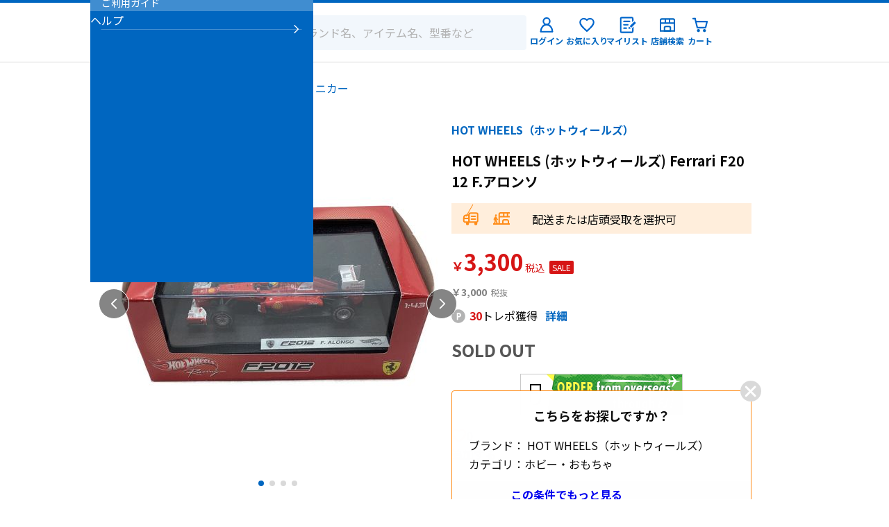

--- FILE ---
content_type: text/html; charset=UTF-8
request_url: https://ec.treasure-f.com/item/1009007774609009
body_size: 13416
content:
<!DOCTYPE html>
<html>
<head prefix="og: https://ogp.me/ns#">
  <title>HOT WHEELS (ホットウィールズ) Ferrari F2012 F.アロンソ｜トレファクONLINE</title>
  <meta name="keywords" content="Ferrari F2012 F.アロンソ,HOT WHEELS,通販,本体のみ,リサイクルショップ,リユース,EC">
  <meta name="description" content="全国100店舗以上のリユースショップの通販・ECサイト。HOT WHEELS (ホットウィールズ) Ferrari F2012 F.アロンソ：￥5,000を購入できます。">
  <meta property="og:url" content="https://ec.treasure-f.com/item/1009007774609009">
  <meta property="og:type" content="product">
  <meta property="og:title" content="HOT WHEELS (ホットウィールズ) Ferrari F2012 F.アロンソ｜トレファクONLINE">
  <meta property="og:description" content="全国100店舗以上のリユースショップの通販・ECサイト。HOT WHEELS (ホットウィールズ) Ferrari F2012 F.アロンソ：￥5,000を購入できます。">
  <meta property="og:site_name" content="【トレファクONLINE】総合リサイクルショップの多彩な一点物を販売｜トレジャーファクトリー公式通販">
  <meta property="og:image" content="https://ec.treasure-f.com/images/1009007774609009/1500/1009007774609009_01_1966.jpeg">
  <meta charset="UTF-8">
<link rel="stylesheet" href="/css/pc/common.css?ver=1768784499" type="text/css">

<meta name="google-site-verification" content="Kuf3t7d_gk6xdeL9UwM1OlQSuHqd9p1r1c1Z9_rF_Zk" />

<link rel="icon" href="/favicon.svg" sizes="any" type="image/svg+xml">
<link rel="apple-touch-icon" sizes="180x180" href="/apple-touch-icon.png"> 


<meta name="viewport" content="width=1024">


<!-- Noto Sans -->
<link rel="preconnect" href="https://fonts.gstatic.com">
<link rel="preload" as="style" href="https://fonts.googleapis.com/css2?family=Noto+Sans+JP:wght@400;500;700&display=swap">
<link href="https://fonts.googleapis.com/css2?family=Noto+Sans+JP:wght@400;500;700&display=swap" rel="stylesheet" media="print" onload="this.media='all'">


  <link href="https://cdn.jsdelivr.net/npm/@splidejs/splide@4.1.4/dist/css/splide.min.css" rel="stylesheet">
  <link rel="stylesheet" type="text/css" href="/lib/jqzoom/css/jquery.jqzoom.css">
  <link rel="stylesheet" href="/css/pc/item_detail.css?ver=1768784499" type="text/css">
  
<script>dataLayer = [];</script>

<!-- Google Tag Manager -->
<script>(function(w,d,s,l,i){w[l]=w[l]||[];w[l].push({'gtm.start':
new Date().getTime(),event:'gtm.js'});var f=d.getElementsByTagName(s)[0],
j=d.createElement(s),dl=l!='dataLayer'?'&l='+l:'';j.async=true;j.src=
'https://www.googletagmanager.com/gtm.js?id='+i+dl;f.parentNode.insertBefore(j,f);
})(window,document,'script','dataLayer','GTM-N7MR6QX');</script>
<!-- End Google Tag Manager -->

<script type="application/ld+json">
{
  "@context":"http://schema.org",
  "@type": "Product",
  "name": "HOT WHEELS (ホットウィールズ) Ferrari F2012 F.アロンソ",
    "image": [
     "https://ec.treasure-f.com/images/1009007774609009/450/1009007774609009_01_1966.jpeg",
     "https://ec.treasure-f.com/images/1009007774609009/450/1009007774609009_02_2845.jpeg",
     "https://ec.treasure-f.com/images/1009007774609009/450/1009007774609009_03_5341.jpeg",
     "https://ec.treasure-f.com/images/1009007774609009/450/1009007774609009_04_8809.jpeg"

    ],
  "description":"メーカー：HOT WHEELS車種名：Ferrari F2012 F.アロンソ",
  "mpn": "1009007774609009",
  "sku": "2392625",
  "brand": {
      "@type": "Thing",
      "name": "HOT WHEELS"
    },
  "offers": {
    "@type": "Offer",
    "priceCurrency": "JPY",
    "price": "3000",
    "priceValidUntil": "2024-04-14T13:27:10+0900",
    "itemCondition": "http://schema.org/UsedCondition",
        "availability": "http://schema.org/SoldOut",
        "url":"https://ec.treasure-f.com/item/1009007774609009",
    "seller": {
      "@type": "Organization",
      "name": "トレジャーファクトリー越谷店"
    }
  }
}
</script>

</head>
<body>

<!-- Google Tag Manager (noscript) -->
<noscript><iframe src="https://www.googletagmanager.com/ns.html?id=GTM-N7MR6QX"
height="0" width="0" style="display:none;visibility:hidden"></iframe></noscript>
<!-- End Google Tag Manager (noscript) -->

<header class="ly-header">
  
  <div id="js-header_modal" class="ly-header_modal">
    
    <div>
      <ul></ul>
      <ul></ul>
    </div>
  </div>
  <div class="ly-header_inner">
    <button id="js-header_menu_btn" class="ly-header_menu_btn">
      <img src="/image/common/icn_menu_blue.svg" width="26" height="26" alt="">
      <span class="cm-typo_caption2_bold_i">メニュー</span>
    </button>
    <h1 class="ly-header_logo">
      <a href="/">
        <img src="/image/common/site-logo_main.svg" width="184" height="33" alt="トレファクONLINE">
      </a>
    </h1>
    
    <form class="ly-header_search naviplus_suggest_form" action="/search" method="GET">
      <div class="cm-input_text_search_box">
        <input type="submit" value="" id="js-header_search_btn" class="header-searchbox-searchbtn cm-input_text_search_icon naviplus_suggest_submit">
        <input id="js-header_search_input" class="cm-input_text_search naviplus_suggest_srchword" type="text" name="word" value="" placeholder="ブランド名、アイテム名、型番など" autocomplete="off">
        <input type="hidden" name="step" value="1">
        <button type="button" id="js-header_delete" class="ly-header_delete_icon">
          <img src="/image/common/icn_delete.svg" width="24" height="24" alt="">
        </button>
      </div>
    </form>

    <div class="ly-header_nav">
              
        <div  id="js-header_mypage" class="ly-header_nav_link is-login">
          <img src="/image/common/icn_user_blue.svg" width="26" height="26">
          <span class="cm-typo_caption2_bold_i">ログイン</span>
          <div id="js-header_mypage_pulldown"  class="ly-header_mypage_pulldown" data-isShow="false">
            <ul class="cm-input_pulldown_sort">
              <li class="cm-input_pulldown_sort_item"><a href="https://user.treasure-f.com/oidc/auth?client_id=g1sfouejds0zztt6nhmauihqbv780fig.apps.user.treasure-f.com&amp;scope=openid+profile&amp;response_type=code&amp;redirect_uri=https%3A%2F%2Fec.treasure-f.com%2Flogin%2Fauth&amp;state=81c2459b8e983f454f1652866616d2a0" class="cm-input_pulldown_sort_btn ly-header_mypage_pulldown_btn">ログイン<span></span></a></li>
              <li class="cm-input_pulldown_sort_item"><a href="https://user.treasure-f.com/oidc/auth?client_id=g1sfouejds0zztt6nhmauihqbv780fig.apps.user.treasure-f.com&amp;scope=openid+profile&amp;response_type=code&amp;redirect_uri=https%3A%2F%2Fec.treasure-f.com%2Flogin%2Fauth&amp;state=81c2459b8e983f454f1652866616d2a0" class="cm-input_pulldown_sort_btn ly-header_mypage_pulldown_btn">新規会員登録<span></span></a></li>
            </ul>
          </div>
        </div>
            <a class="ly-header_nav_link" href="/favorite/">
        <img src="/image/common/icn_fav_blue.svg" width="26" height="26">
        <span class="cm-typo_caption2_bold_i">お気に入り</span>
      </a>
      <a class="ly-header_nav_link" href="/mylist/">
        <img src="/image/common/icn_mylist_blue.svg" width="26" height="26">
        <span class="cm-typo_caption2_bold_i">マイリスト</span>
      </a>
      <a class="ly-header_nav_link" href="https://www.treasure-f.com/shop/" target="_blank">
        <img src="/image/common/icn_shop_blue.svg" width="26" height="26">
        <span class="cm-typo_caption2_bold_i">店舗検索</span>
      </a>
      <a class="ly-header_nav_link is-cart" href="/cart/">
        <img src="/image/common/icn_cart_blue.svg" width="26" height="26">
        <span class="cm-typo_caption2_bold_i">カート</span>
              </a>
    </div>
  </div>

  <div class="ly-header_menu" id="js-header_menu">
    <span class="ly-header_menu_bk" id="js-header_bk"></span>
    <div class="ly-header_menu_links">
      <span id="js-header_menu_close" class="ly-header_menu_close"><img src="/image/common/icn_close.svg" width="24" height="24" alt=""></span>
      <ul class="ly-header_menu_list">
        <li class="ly-heading_menu">会員情報</li>
                  
          <li class="ly-list_linked"><a class="ly-list_linked_link" href="https://user.treasure-f.com/oidc/auth?client_id=g1sfouejds0zztt6nhmauihqbv780fig.apps.user.treasure-f.com&amp;scope=openid+profile&amp;response_type=code&amp;redirect_uri=https%3A%2F%2Fec.treasure-f.com%2Flogin%2Fauth&amp;state=81c2459b8e983f454f1652866616d2a0">ログイン</a></li>
          <li class="ly-list_linked"><a class="ly-list_linked_link" href="https://user.treasure-f.com/oidc/auth?client_id=g1sfouejds0zztt6nhmauihqbv780fig.apps.user.treasure-f.com&amp;scope=openid+profile&amp;response_type=code&amp;redirect_uri=https%3A%2F%2Fec.treasure-f.com%2Flogin%2Fauth&amp;back_uri=https%3A%2F%2Fec.treasure-f.com%2Flogin%2Fauth&amp;state=81c2459b8e983f454f1652866616d2a0">トレファクアプリでログイン</a></li>
          <li class="ly-list_linked is-add_btn is-no_border">
            <a class="ly-list_linked_link" href="https://user.treasure-f.com/oidc/auth?client_id=g1sfouejds0zztt6nhmauihqbv780fig.apps.user.treasure-f.com&amp;scope=openid+profile&amp;response_type=code&amp;redirect_uri=https%3A%2F%2Fec.treasure-f.com%2Flogin%2Fauth&amp;state=81c2459b8e983f454f1652866616d2a0">新規会員登録</a>
            <span class="cm-button_rounded_24b ly-menu_btn_point"><a href="/help/help08/">お買い物で使えるトレポがたまる！</a></span>
          </li>
                <li class="ly-heading_menu">商品を探す</li>
        <li class="ly-list_linked"><a class="ly-list_linked_link" href="/category/">カテゴリから探す</a></li>
        <li class="ly-list_linked"><a class="ly-list_linked_link" href="/search?order=newarrival&amp;step=1"><p>新入荷商品</p></a></li>
        <li class="ly-list_linked"><a class="ly-list_linked_link" href="/search?sale=1&amp;step=1">セール商品</a></li>
        <li class="ly-list_linked"><a class="ly-list_linked_link" href="/search?itemCondition=6&amp;order=newarrival&amp;step=1">未使用商品</a></li>
        <li class="ly-list_linked is-no_border is-another_link"><a class="ly-list_linked_link" href="https://www.trefac.jp/" target="_blank">トレファクファッションで探す</a></li>
        <li class="ly-heading_menu">ご利用ガイド</li>
        
        <li class="ly-list_linked"><a class="ly-list_linked_link" href="/help/">ヘルプ</a></li>
        
      </ul>
    </div>
  </div>
      <link rel="stylesheet" type="text/css" href="/css/pc/naviplus_suggest.css?ver=1768784500"></link>
    <script src="//trefaconline-f-s.snva.jp/~trefaconline//?action=template&name=suggest_v3_tags&out=html_append"></script>
  </header>





<main>
  <nav class="cm-breadcrumb_list pj-item_detail_breadcrumb_list">
    <div class="cm-breadcrumb_item"><a href="/">トップ</a></div>
    <div class="cm-breadcrumb_item"><a href="/search?category=1020&step=1">ホビー・おもちゃ</a></div>
    
          <div class="cm-breadcrumb_item"><a href="/search?category=1020&category2=1118&step=1">ミニカー</a></div>
        
          <div class="cm-breadcrumb_item is-current"><a href="/search?category=1020&category2=1118&category3=1291&step=1">その他ミニカー</a></div>
      </nav><!-- pj-item_detail_breadcrumb_list / -->

  <section class="pj-item_detail_contents">
    <div class="pj-item_detail_contents_left">
      <div class="pj-item_detail_image ut-mb_64">
        
        <div class="splide pj-item_detail_main_slider" id="js-item_detail_main_slider">
          <div class="splide__arrows">
            <button class="splide__arrow splide__arrow--prev cm-button_slideNav cm-button_slideNav_prev"></button>
            <button class="splide__arrow splide__arrow--next cm-button_slideNav cm-button_slideNav_next"></button>
          </div><!-- splide__arrows / -->
          <div class="splide__track">
            <ul class="splide__list pj-item_detail_main_sliderList is-first">
                              <li class="splide__slide pj-item_detail_main_sliderItem">
                  <a href="/images/1009007774609009/1500/1009007774609009_01_1966.jpeg" class="pj-item_detail_main_sliderLink item_image" data-caption="" title="HOT WHEELS">
                    <img class="pj-item_detail_main_sliderImage" src="/images/1009007774609009/500/1009007774609009_01_1966.jpeg" alt="HOT WHEELS (ホットウィールズ) Ferrari F2012 F.アロンソ" data-index="1">
                                      </a>
                </li><!-- pj-item_detail_main_sliderItem / -->
                              <li class="splide__slide pj-item_detail_main_sliderItem">
                  <a href="/images/1009007774609009/1500/1009007774609009_02_2845.jpeg" class="pj-item_detail_main_sliderLink item_image" data-caption="" title="HOT WHEELS">
                    <img class="pj-item_detail_main_sliderImage" src="/images/1009007774609009/500/1009007774609009_02_2845.jpeg" alt="HOT WHEELS (ホットウィールズ) Ferrari F2012 F.アロンソ" data-index="2">
                                      </a>
                </li><!-- pj-item_detail_main_sliderItem / -->
                              <li class="splide__slide pj-item_detail_main_sliderItem">
                  <a href="/images/1009007774609009/1500/1009007774609009_03_5341.jpeg" class="pj-item_detail_main_sliderLink item_image" data-caption="" title="HOT WHEELS">
                    <img class="pj-item_detail_main_sliderImage" src="/images/1009007774609009/500/1009007774609009_03_5341.jpeg" alt="HOT WHEELS (ホットウィールズ) Ferrari F2012 F.アロンソ" data-index="3">
                                      </a>
                </li><!-- pj-item_detail_main_sliderItem / -->
                              <li class="splide__slide pj-item_detail_main_sliderItem">
                  <a href="/images/1009007774609009/1500/1009007774609009_04_8809.jpeg" class="pj-item_detail_main_sliderLink item_image" data-caption="" title="HOT WHEELS">
                    <img class="pj-item_detail_main_sliderImage" src="/images/1009007774609009/500/1009007774609009_04_8809.jpeg" alt="HOT WHEELS (ホットウィールズ) Ferrari F2012 F.アロンソ" data-index="4">
                                      </a>
                </li><!-- pj-item_detail_main_sliderItem / -->
              
            </ul><!-- pj-item_detail_main_sliderList / -->
          </div><!-- pj-recommend_category / -->
          <ul class="splide__pagination cm-button_sliderDot"></ul>
        </div><!-- pj-item_detail_main_slider / -->

        
        <div class="splide pj-item_detail_thumbnail_slider" id="js-item_detail_thumbnail_slider">
          <div class="splide__track">
            <ul class="splide__list pj-item_detail_thumbnail_sliderList">
                              <li class="splide__slide pj-item_detail_thumbnail_sliderItem"><span><img class="pj-item_detail_thumbnail_sliderImage" src="/images/1009007774609009/100/1009007774609009_01_1966.jpeg" data-index="1"></span></li>
                              <li class="splide__slide pj-item_detail_thumbnail_sliderItem"><span><img class="pj-item_detail_thumbnail_sliderImage" src="/images/1009007774609009/100/1009007774609009_02_2845.jpeg" data-index="2"></span></li>
                              <li class="splide__slide pj-item_detail_thumbnail_sliderItem"><span><img class="pj-item_detail_thumbnail_sliderImage" src="/images/1009007774609009/100/1009007774609009_03_5341.jpeg" data-index="3"></span></li>
                              <li class="splide__slide pj-item_detail_thumbnail_sliderItem"><span><img class="pj-item_detail_thumbnail_sliderImage" src="/images/1009007774609009/100/1009007774609009_04_8809.jpeg" data-index="4"></span></li>
              
            </ul>
          </div>
        </div><!-- pj-item_detail_thumbnail_slider / -->
      </div><!-- pj-item_detail_image / -->

      
      <input type="hidden" id="isLogin" value="">
<input type="hidden" id="loginUrl" value="https://user.treasure-f.com/oidc/auth?client_id=g1sfouejds0zztt6nhmauihqbv780fig.apps.user.treasure-f.com&amp;scope=openid+profile&amp;response_type=code&amp;redirect_uri=https%3A%2F%2Fec.treasure-f.com%2Flogin%2Fauth&amp;state=81c2459b8e983f454f1652866616d2a0">

<div id="js-recommend_itemdetail" class="cm-recommend pj-recommend_itemdetail" style="display:none;">
  <h2 class="cm-section_title cm-typo_head2_a ut-mb_24">
    あなたにおすすめ
  </h2>
  <div id="js-recommend_itemdetail_list"></div>

  
  <input type="hidden" id="js-recommend_itemdetail_count" value="8">

  
  <input type="hidden" id="js-recommend_itemdetail_img_size" value="226">

  
  <input type="hidden" id="js-recommend_itemdetail_item_code" value="1009007774609009">

  
  
  
  
  
  <input type="hidden" id="js-recommend_device" value="pc">

  
</div>




    </div><!-- pj-item_detail_contents_left / -->

    <div class="pj-item_detail_contents_right">
      
                        
          <a href="/search?brand=HOT+WHEELS&step=1" class="cm-link_bold pj-item_detail_brandname">
            HOT WHEELS（ホットウィールズ）          </a>
                    
      
      <p class="pj-item_detail_goodsname cm-typo_head3_a">HOT WHEELS (ホットウィールズ) Ferrari F2012 F.アロンソ</p>

      
      <div class="pj-item_detail_tagarea">
        
                
                
              </div><!-- pj-item_detail_tagarea / -->

      
      <div class="pj-item_detail_label_wrap">
        
                
                  <div class="cm-heading_label pj-item_detail_label">
            <span class="cm-heading_label_icon is-icon_double"></span>
            <p class="cm-heading_label_text">配送または店頭受取を選択可</p>
          </div>
                
              </div><!-- pj-item_detail_label_wrap / -->

      
      <div class="pj-item_detail_price">
                  
                    <p class="cm-typo_head1 pj-item_detail_pricetext is-sale">
            ￥3,300
          </p>
          <span class="cm-tag_sale">SALE</span>
        
        
        <p class="cm-typo_head6_d pj-item_detail_pricetext_sub">￥3,000</p>
      </div><!-- pj-item_detail_price / -->

      
      <div class="pj-item_detail_torepoarea">
        <p class="cm-typo_body pj-item_detail_torepotext"><span>30</span>トレポ獲得</p>
        <a href="/help/help08/" class="cm-link_bold pj-item_detail_torepodesc">詳細</a>
      </div><!-- pj-item_detail_torepoarea / -->

      
      
      
      <form id="item-submitform" method="POST" class="pj-item_detail_cartarea">
        
                  
          <p class="cm-button_square60d_borderF pj-item_detail_soldout"><span>SOLD&nbsp;OUT</span></p>

          
                      <div id="js-popup_soldout" class="cm-window_popup_a_top pj-item_detail_cartpopup">
              <div class="cm-window_popup_contents pj-item_detail_cartpopup_contents">
                <div id="js-close_btn" class="cm-window_closeIcon"><img src="/image/common/icn_delete.svg" alt="" width="48" height="48"></div>
                <p class="cm-window_title cm-typo_head4_a">こちらをお探しですか？</p>
                <ul class="cm-window_popup_list cm-typo_body_a">
                  <li>
                    <span>ブランド：</span>
                                          HOT WHEELS（ホットウィールズ）
                                      </li>
                  <li><span>カテゴリ：</span>ホビー・おもちゃ</li>
                </ul><!-- cm-window_popup_list / -->
                <div class="cm-window_button cm-button_square50b pj-item_detail_cartpopup_button">
                  <a href="/search?category=1020&brand=HOT WHEELS&step=1&ref=ec_find_more">この条件でもっと見る</a>
                </div><!-- pj-item_detail_cartpopup_button / -->
              </div><!-- pj-item_detail_cartpopup_contents / -->
            </div><!-- pj-item_detail_cartpopup / -->
                          <input type="hidden" name="code" value="1009007774609009">
        <input type="hidden" id="csrfToken" name="csrfToken" value="d3b9a7e5edfd4bcaf518440a1be311bc">
      </form><!-- pj-item_detail_cartarea / -->

      
      <div class="pj-item_detail_fromjapan">
        <script src="https://www.fromjapanlimited.com/js/banner/fromjapan_bn.js"></script>
        <script type="text/javascript">
          
            var _fj_bnParam = {'merchant':'MA-493-06340174','bnType':'1','domain':'www.fromjapanlimited.com'
            };try{_fj_bnDrow();}catch(err){}
          
        </script>
      </div>

      
      <div class="pj-item_detail_flexbuttons">
        <p class="cm-button_square50c_borderB pj-item_detail_itemfavButton">
                                  <a data-code="1009007774609009" href="https://user.treasure-f.com/oidc/auth?client_id=g1sfouejds0zztt6nhmauihqbv780fig.apps.user.treasure-f.com&amp;scope=openid+profile&amp;response_type=code&amp;redirect_uri=https%3A%2F%2Fec.treasure-f.com%2Flogin%2Fauth&amp;state=81c2459b8e983f454f1652866616d2a0" class="favorite-login-btn">
                          <span class="pj-button_fav_icon">
                <img src="/image/common/icn_fav_off.svg" alt="" width="48" height="48"><span class="fav_count">0</span>
              </span>
              <span class="fav_text">追加する</span>
            </a>                  </p><!-- pj-item_detail_itemfavButton / -->
      </div><!-- pj-item_detail_flexbuttons / -->

      
      <div class="pj-item_detail_shipping">
        <h3 class="pj-item_detail_shipping_h3">送料・配送について</h3>
        
                  
                      <p class="cm-typo_body_a ut-mb_8">こちらの商品は「配送」または「出品店舗にて直接お受け取り」がお選びいただける商品です。</p>
            <p class="cm-typo_body_a ut-mb_8">配送の場合は商品代金に加え、別途送料がかかります。お届け先によって異なりますので、あらかじめご確認ください。</p>
          
          <div class="pj-item_detail_shipping_addressee">
            <span  class="cm-typo_head5_a">お届け先</span>
            <div class="cm-input_pulldown_box pj-item_detail_address">
              <select id="js-item_detail_address" name="item-postage-address" class="cm-input_pulldown">
                <option class="cm-input_pulldown_option" value="" data-address="-">都道府県</option>
                                  <option class="cm-input_pulldown_option" value="1" data-address="北海道" >北海道</option>
                                  <option class="cm-input_pulldown_option" value="2" data-address="青森県" >青森県</option>
                                  <option class="cm-input_pulldown_option" value="3" data-address="岩手県" >岩手県</option>
                                  <option class="cm-input_pulldown_option" value="4" data-address="宮城県" >宮城県</option>
                                  <option class="cm-input_pulldown_option" value="5" data-address="秋田県" >秋田県</option>
                                  <option class="cm-input_pulldown_option" value="6" data-address="山形県" >山形県</option>
                                  <option class="cm-input_pulldown_option" value="7" data-address="福島県" >福島県</option>
                                  <option class="cm-input_pulldown_option" value="8" data-address="茨城県" >茨城県</option>
                                  <option class="cm-input_pulldown_option" value="9" data-address="栃木県" >栃木県</option>
                                  <option class="cm-input_pulldown_option" value="10" data-address="群馬県" >群馬県</option>
                                  <option class="cm-input_pulldown_option" value="11" data-address="埼玉県" >埼玉県</option>
                                  <option class="cm-input_pulldown_option" value="12" data-address="千葉県" >千葉県</option>
                                  <option class="cm-input_pulldown_option" value="13" data-address="東京都" >東京都</option>
                                  <option class="cm-input_pulldown_option" value="14" data-address="神奈川県" >神奈川県</option>
                                  <option class="cm-input_pulldown_option" value="15" data-address="新潟県" >新潟県</option>
                                  <option class="cm-input_pulldown_option" value="16" data-address="富山県" >富山県</option>
                                  <option class="cm-input_pulldown_option" value="17" data-address="石川県" >石川県</option>
                                  <option class="cm-input_pulldown_option" value="18" data-address="福井県" >福井県</option>
                                  <option class="cm-input_pulldown_option" value="19" data-address="山梨県" >山梨県</option>
                                  <option class="cm-input_pulldown_option" value="20" data-address="長野県" >長野県</option>
                                  <option class="cm-input_pulldown_option" value="21" data-address="岐阜県" >岐阜県</option>
                                  <option class="cm-input_pulldown_option" value="22" data-address="静岡県" >静岡県</option>
                                  <option class="cm-input_pulldown_option" value="23" data-address="愛知県" >愛知県</option>
                                  <option class="cm-input_pulldown_option" value="24" data-address="三重県" >三重県</option>
                                  <option class="cm-input_pulldown_option" value="25" data-address="滋賀県" >滋賀県</option>
                                  <option class="cm-input_pulldown_option" value="26" data-address="京都府" >京都府</option>
                                  <option class="cm-input_pulldown_option" value="27" data-address="大阪府" >大阪府</option>
                                  <option class="cm-input_pulldown_option" value="28" data-address="兵庫県" >兵庫県</option>
                                  <option class="cm-input_pulldown_option" value="29" data-address="奈良県" >奈良県</option>
                                  <option class="cm-input_pulldown_option" value="30" data-address="和歌山県" >和歌山県</option>
                                  <option class="cm-input_pulldown_option" value="31" data-address="鳥取県" >鳥取県</option>
                                  <option class="cm-input_pulldown_option" value="32" data-address="島根県" >島根県</option>
                                  <option class="cm-input_pulldown_option" value="33" data-address="岡山県" >岡山県</option>
                                  <option class="cm-input_pulldown_option" value="34" data-address="広島県" >広島県</option>
                                  <option class="cm-input_pulldown_option" value="35" data-address="山口県" >山口県</option>
                                  <option class="cm-input_pulldown_option" value="36" data-address="徳島県" >徳島県</option>
                                  <option class="cm-input_pulldown_option" value="37" data-address="香川県" >香川県</option>
                                  <option class="cm-input_pulldown_option" value="38" data-address="愛媛県" >愛媛県</option>
                                  <option class="cm-input_pulldown_option" value="39" data-address="高知県" >高知県</option>
                                  <option class="cm-input_pulldown_option" value="40" data-address="福岡県" >福岡県</option>
                                  <option class="cm-input_pulldown_option" value="41" data-address="佐賀県" >佐賀県</option>
                                  <option class="cm-input_pulldown_option" value="42" data-address="長崎県" >長崎県</option>
                                  <option class="cm-input_pulldown_option" value="43" data-address="熊本県" >熊本県</option>
                                  <option class="cm-input_pulldown_option" value="44" data-address="大分県" >大分県</option>
                                  <option class="cm-input_pulldown_option" value="45" data-address="宮崎県" >宮崎県</option>
                                  <option class="cm-input_pulldown_option" value="46" data-address="鹿児島県" >鹿児島県</option>
                                  <option class="cm-input_pulldown_option" value="47" data-address="沖縄県" >沖縄県</option>
                
              </select><!-- cm-input_pulldown / -->
            </div><!-- pj-item_detail_address / -->
            <div id="js-item_detail_undeliverable_message" class="pj-item_detail_shipping_error" style="display:none;">選択されたお届け先には、配送できません。</div>
          </div><!-- pj-item_detail_shipping_addressee / -->

          <dl class="pj-item_detail_shipping_postage">
            <dt>送料</dt>
            <dd>
              <div id="js-item_detail_shippingcharge_wrapper">
                <div id="js-item_detail_shippingcharge" class="pj-item_detail_shippingcharge">
                  ￥<span id="js-item_shippingcharge_value" class="pj-item_shippingcharge_value cm-typo_head5_a">―</span>
                </div>
              </div>
            </dd>
          </dl><!-- pj-item_detail_shipping_postage / -->

          <p class="cm-typo_body_a">※配送の詳細は <a href="/help/help06#001" class="cm-link_bold">ヘルプ</a> をご確認ください</p>
          <input type="hidden" id="item-postage-code" value="1009007774609009">

                      
            <p class="cm-typo_body_a ut-mt_8">店頭受取の場合は、出品店舗にて直接お受け取りください。詳細は <a href="/help/help12/" class="cm-link_bold">店頭受取ガイドライン</a> にてご確認ください。</p>
                        </div><!-- pj-item_detail_shipping / -->

      
      <div class="pj-item_detail_tabarea">
        
        <ul class="cm-button_tabList">
          <li class="cm-button_tabItem"><button data-tab ="is-info_size" class="cm-button_tabButton pj-item_detail_tabbutton is-active">商品説明・サイズ</button></li>
          <li class="cm-button_tabItem"><button data-tab ="is-notes" class="cm-button_tabButton pj-item_detail_tabbutton">ご購入時の注意点</button></li>
        </ul>

        
        <div data-panel="is-info_size" class="pj-item_detail_tab_wrap is-info_size is-show">
          
          <div class="pj-item_detail_tabcontents pj-item_detail_condition">
            <p class="pj-item_detail_tab_title">コンディション</p>
            <span>★★★★☆☆</span>程度B：通常程度の使用感があるお品物
            <span class="pj-item_detail_condition_text">こちらの商品は小キズやヨゴレ、若干の使用感などが見受けられます。また店頭にて展示販売を行っている為、記載に無いキズ、ヨゴレなどが見受けられる場合がございます。</span>
            <small class="pj-item_detail_condition_note">※<a href="javascript:void(0)" id="js-change_tab" data-tab="is-notes" class="cm-link_bold">ご購入時の注意点</a>も併せてご確認ください。</small>
          </div>
          
          <div class="pj-item_detail_tabcontents">
            <p class="pj-item_detail_tab_title">商品説明</p>
            <dl class="pj-item_detail_description">
                            メーカー：HOT WHEELS<br />
車種名：Ferrari F2012 F.アロンソ<br />

            </dl>
            
                        
                      </div>
          
                      <div class="pj-item_detail_tabcontents">
              <p class="pj-item_detail_tab_title">付属品</p>
              <dd class="pj-item_detail_accessories_text">本体のみ</dd>
            </div>
                    
                      <div class="pj-item_detail_tabcontents pj-item_detail_size">
              <p class="pj-item_detail_tab_title">サイズ</p>
              <table class="pj-item_detail_size_list">
                                                    <tr>
                    <th>高さ(外箱)</th>
                    <td>約6.5cm</td>
                  </tr>
                                                                      <tr>
                    <th>幅(外箱)</th>
                    <td>約16.0cm</td>
                  </tr>
                                                                      <tr>
                    <th>奥行(外箱)</th>
                    <td>約9.5cm</td>
                  </tr>
                                  
              </table><!-- pj-item_detail_size_list / -->
              <p class="pj-item_detail_size_notice">※商品によっては若干の誤差が発生いたします。予めご了承ください。</p>
            </div><!-- pj-item_detail_size / -->
                    
                    
                    
          <div class="pj-item_detail_tabcontents pj-item_detail_tab_category">
            <p class="pj-item_detail_tab_title">カテゴリ</p>
            <ul class="pj-item_detail_tab_categorylist">
              <li class="pj-item_detail_tab_categoryitem">
                <a class="cm-link" href="/search?category=1020&step=1">
                  ホビー・おもちゃ
                </a>
              </li>
                              <li class="pj-item_detail_tab_categoryitem">
                  <a class="cm-link" href="/search?category=1020&category2=1118&step=1">
                    ミニカー
                  </a>
                </li>
                                            <li class="pj-item_detail_tab_categoryitem">
                  <a class="cm-link" href="/search?category=1020&category2=1118&category3=1291&step=1">
                    その他ミニカー
                  </a>
                </li>
                          </ul><!-- pj-item_detail_tab_categorylist / -->
          </div><!-- pj-item_detail_tab_category / -->
          
                  </div><!-- pj-item_detail_tab_wrap is-info_size / -->

        
        <div data-panel="is-notes" class="pj-item_detail_tab_wrap is-notes">
          <div class="pj-item_detail_tabcontents">
            <p class="pj-item_detail_tab_title">返品・交換について</p>
            <p>
              万が一、サイトに記載のない不具合がございましたら「商品受け取り後7日以内に」ご連絡ください。<br>
              また、当社の商品はすべて一点ものとなります。交換もしくは修理などは原則お受けできません。<a class="cm-link_bold" href="/help/help07/">詳細</a>
            </p>
          </div>
          <div class="pj-item_detail_tabcontents">
            <p class="pj-item_detail_tab_title">コンディションについて</p>
            <p>当社規定のコンディションランクに基づき、6段階のランクを設けております。中古品、リユース品の特性をあらかじめご理解いただきますようお願いいたします。</p>
            <ul class="pj-item_detail_notes_conditionlist">
                              <li class="pj-item_detail_notes_conditionitem">
                  <span class="is-star">
                    ★★★★★★
                    <span class="is-rank">程度S</span>
                  </span> 
                  <div class="pj-item_detail_notes_conditiontext">
                    未使用のお品物
                  </div>
                </li>
                              <li class="pj-item_detail_notes_conditionitem">
                  <span class="is-star">
                    ★★★★★☆
                    <span class="is-rank">程度A</span>
                  </span> 
                  <div class="pj-item_detail_notes_conditiontext">
                    使用感のほぼ無い美品のお品物
                  </div>
                </li>
                              <li class="pj-item_detail_notes_conditionitem">
                  <span class="is-star">
                    ★★★★☆☆
                    <span class="is-rank">程度B</span>
                  </span> 
                  <div class="pj-item_detail_notes_conditiontext">
                    通常程度の使用感があるお品物
                  </div>
                </li>
                              <li class="pj-item_detail_notes_conditionitem">
                  <span class="is-star">
                    ★★★☆☆☆
                    <span class="is-rank">程度C</span>
                  </span> 
                  <div class="pj-item_detail_notes_conditiontext">
                    劣化やダメージなどがあるお品物
                  </div>
                </li>
                              <li class="pj-item_detail_notes_conditionitem">
                  <span class="is-star">
                    ★★☆☆☆☆
                    <span class="is-rank">程度D</span>
                  </span> 
                  <div class="pj-item_detail_notes_conditiontext">
                    使用するに当たって補修や修理などが必要なお品物
                  </div>
                </li>
                              <li class="pj-item_detail_notes_conditionitem">
                  <span class="is-star">
                    ★☆☆☆☆☆
                    <span class="is-rank">程度E</span>
                  </span> 
                  <div class="pj-item_detail_notes_conditiontext">
                    ジャンク品・修理前提・部品取り向けのお品物
                  </div>
                </li>
              
            </ul>
            <ul class="pj-item_detail_tab_pointlist">
              <li>・コンディションに表記しきれない細かいキズやヨゴレなどがある場合がございます。</li>
              <li>・店頭にて展示中の商品もあるため、展示、保管中に劣化や変化などしてしまう恐れもございます。</li>
            </ul>
          </div>
          <div class="pj-item_detail_tabcontents">
            <p class="pj-item_detail_tab_title">配送について</p>
            <ul class="pj-item_detail_tab_pointlist">
              <li>・入金確認後、特に日時指定がない場合は、店舗で準備が整い次第最短での発送となります。</li>
              <li>・商品の梱包サイズにより、配送日時指定ができない場合があります。<a class="cm-link_bold" href="/help/help06/">詳細</a></li>
              <li>・代引き、着払いは対応しておりません。</li>
              <li>・お届けの際に特殊作業を要する場合や、配送業者の付帯オプション作業が発生した場合など「当日の配送時に関わる追加料金」に関しては、いかなるご理由においてもすべてお客様負担となります。</li>
              <li>・家具や大型製品のご購入前に、玄関や通路、扉やエレベーターなどの搬入経路を予めご確認ください。（搬入が不可の場合でも、送料等の手数料はご負担いただくことになります）</li>
            </ul>
            <p class="is-indent">より詳しい情報は、 <a class="cm-link_bold" href="/help/help06/">配送について</a> をご確認ください。</p>
          </div>
          <div class="pj-item_detail_tabcontents">
            <p class="pj-item_detail_tab_title">保証について</p>
            <p>商品の保証については <a class="cm-link_bold" href="/help/help03/">保証規約</a> をご確認ください。</p>
          </div>
          <div class="pj-item_detail_tabcontents">
            <p class="pj-item_detail_tab_title">お取り置き・取り寄せ</p>
            <p>お電話口での取り置きや、他店舗への配送・お取り寄せは行っておりません。</p>
          </div>
          <div class="pj-item_detail_tabcontents">
            <p class="pj-item_detail_tab_title">その他</p>
            <ul class="pj-item_detail_tab_pointlist">
              <li>・表記のカラー名は、当社が判断した名称を掲載しております。製造元が定めたカラー名と異なることや、お使いのモニター等によっては実際のカラーと異なる場合があります。</li>
              <li>・その他ご不明点がありましたら、ご購入前に出品店舗までお問い合わせください。</li>
              
              
            </ul>
          </div>
        </div><!-- pj-item_detail_tab_wrap is-notes / -->
      </div><!-- pj-item_detail_tabarea / -->
    </div><!-- pj-item_detail_contents_right / -->
  </section><!-- pj-item_detail_contents / -->
  <section class="pj-item_detail_contact">
    <div class="pj-item_detail_contact_contents">
      <p class="pj-item_detail_contact_contents_title">この商品のお問い合わせ先（出品店舗）</p>
      <p class="pj-item_detail_contact_contents_text">
                  お電話でのお問い合わせの際には【お問い合わせ番号】をお伝えください。<br>
          店頭で実際に商品をご確認いただけますが、一部商品は店舗に在庫がなく、ご来店いただいてもすぐにご用意できない場合がございます。<br>
          随時在庫更新を行っておりますが、ご来店時にすでに販売済みの可能性もございます。なお、お電話でのお取り置きは承っておりませんので、あらかじめご了承ください。
              </p>
      
              
                                                                          <div class="pj-item_detail_contact_shopwrap">
          <div class="pj-item_detail_contact_shopimage">
            <div id="js-item_detail_contact_shopslider" class="splide pj-item_detail_contact_shopslider">
              <div class="splide__arrows">
                <button class="splide__arrow splide__arrow--prev cm-button_slideNav cm-button_slideNav_prev"></button>
                <button class="splide__arrow splide__arrow--next cm-button_slideNav cm-button_slideNav_next"></button>
              </div>
              <div class="splide__track">
                <ul class="splide__list pj-item_detail_contact_shopslider_list">
                                      <li class="splide__slide pj-item_detail_contact_shopslider_item">
                      <a href="https://www.treasure-f.com/shop/9/" target="_blank" class="pj-item_detail_contact_shopslider_link">
                        <img src="https://www.treasure-f.com/images/shop/9/img_sub1.jpg?var=1765850021">
                      </a>
                    </li>
                                                                                            <li class="splide__slide">
                            <a href="https://www.treasure-f.com/shop/9/" target="_blank" class="pj-item_detail_contact_shopslider_link">
                              <img src="https://www.treasure-f.com/image/shop/floor/9/202204201255160.jpg" alt="">
                            </a>
                          </li>
                                                                                                <li class="splide__slide">
                            <a href="https://www.treasure-f.com/shop/9/" target="_blank" class="pj-item_detail_contact_shopslider_link">
                              <img src="https://www.treasure-f.com/image/shop/floor/9/202204201255161.jpg" alt="">
                            </a>
                          </li>
                                                                                                <li class="splide__slide">
                            <a href="https://www.treasure-f.com/shop/9/" target="_blank" class="pj-item_detail_contact_shopslider_link">
                              <img src="https://www.treasure-f.com/image/shop/floor/9/202101112009022.jpg" alt="">
                            </a>
                          </li>
                                                                                                <li class="splide__slide">
                            <a href="https://www.treasure-f.com/shop/9/" target="_blank" class="pj-item_detail_contact_shopslider_link">
                              <img src="https://www.treasure-f.com/image/shop/floor/9/202110051910323.jpg" alt="">
                            </a>
                          </li>
                                                                                                <li class="splide__slide">
                            <a href="https://www.treasure-f.com/shop/9/" target="_blank" class="pj-item_detail_contact_shopslider_link">
                              <img src="https://www.treasure-f.com/image/shop/floor/9/202110051910344.jpg" alt="">
                            </a>
                          </li>
                                                                                                <li class="splide__slide">
                            <a href="https://www.treasure-f.com/shop/9/" target="_blank" class="pj-item_detail_contact_shopslider_link">
                              <img src="https://www.treasure-f.com/image/shop/floor/9/202204201255175.jpg" alt="">
                            </a>
                          </li>
                                                                                                <li class="splide__slide">
                            <a href="https://www.treasure-f.com/shop/9/" target="_blank" class="pj-item_detail_contact_shopslider_link">
                              <img src="https://www.treasure-f.com/image/shop/floor/9/202101112010056.jpg" alt="">
                            </a>
                          </li>
                                                                                                <li class="splide__slide">
                            <a href="https://www.treasure-f.com/shop/9/" target="_blank" class="pj-item_detail_contact_shopslider_link">
                              <img src="https://www.treasure-f.com/image/shop/floor/9/202204201255187.jpg" alt="">
                            </a>
                          </li>
                                                                                                <li class="splide__slide">
                            <a href="https://www.treasure-f.com/shop/9/" target="_blank" class="pj-item_detail_contact_shopslider_link">
                              <img src="https://www.treasure-f.com/image/shop/floor/9/202204201255198.jpg" alt="">
                            </a>
                          </li>
                                                                                                <li class="splide__slide">
                            <a href="https://www.treasure-f.com/shop/9/" target="_blank" class="pj-item_detail_contact_shopslider_link">
                              <img src="https://www.treasure-f.com/image/shop/floor/9/20251023161234101.jpg" alt="">
                            </a>
                          </li>
                                              
                                                      </ul><!-- pj-item_detail_contact_shopslider_list / -->
              </div><!-- splide__track / -->
              <ul class="splide__pagination cm-button_sliderDot"></ul>
            </div>

            <div class="pj-item_detail_buttons">
              
              <div class="cm-button_square50c_borderB pj-item_detail_favorite_shop_button">
                <button
                  type="button"
                  id="js-favorite_shop_button"
                  data-is-shop-favorited="false"
                  data-shop-id="9"
                >
                  <span class="pj-item_detail_favorite_shop_icon_wrapper">
                    <img src="/image/common/icn_fav_on.svg" class="is-icn_fav_on" width="48" height="48" alt="">
                    <img src="/image/common/icn_fav_off.svg" class="is-icn_fav_off" width="48" height="48" alt="">
                  </span>
                  <span class="fav_text">店舗をお気に入り登録する</span>
                </button>
              </div>

              
              <button type="button" id="js-favorite_shops_limitover" class='cm-window_open' style="display: none"></button>
              

              <p class="cm-button_square50c_borderA pj-item_detail_show_all_products_button"><a href="/search/?step=1&shop=9">出品商品をすべて見る</a></p>
              
            </div>
          </div><!-- pj-item_detail_contact_shopimage / -->
          <div class="pj-item_detail_contact_shopinfo">
            <ul class="pj-item_detail_tabele_list is-contact_shopinfo">
              <li>
                <p class="pj-item_detail_tabele_title">出品店舗</p>
                                  <a href="https://www.treasure-f.com/shop/9/" target="_blank" class="pj-item_detail_contact_shoplink">
                    トレジャーファクトリー越谷店
                                  </a>
              </li>
              <li>
                <p class="pj-item_detail_tabele_title">住所</p>
                <div class="cm-typo_body_a">
                  埼玉県越谷市瓦曽根2-7-50
                  <span class="cm-button_rounded_24c_borderA pj-shopinfo_map_button">
                                          
                      <a href="https://www.treasure-f.com/shop/9/access.html" target="_blank">MAP</a>
                                      </span>
                </div>
              </li>
              <li>
                <p class="pj-item_detail_tabele_title">電話番号</p>
                <div class="cm-typo_body_a">
                  048-960-3344
                </div>
              </li>
              <li>
                <p class="pj-item_detail_tabele_title">営業時間</p>
                <div class="cm-typo_body_a">
                  12:00～20:00                </div>
              </li>
              <li>
                <p class="pj-item_detail_tabele_title">買取受付</p>
                <div class="cm-typo_body_a">
                  12:00～19:00                </div>
              </li>
              <li>
                <p class="pj-item_detail_tabele_title">駐車場</p>
                <div class="cm-typo_body_a">
                  専用8台
                </div>
              </li>
            </ul><!-- pj-item_detail_tabele_list is-contact_shopinfo / -->
            <div class="pj-item_detail_contact_shopinquiry">
              <p class="pj-shopinquiry_title">お問い合わせ番号：1009007774609-009</p>
                            <p class="pj-item_detail_contact_shopinquiry_tel"><span><img src="/image/common/icn_tel_blue.svg" width="28px" height="28px" alt=""></span>048-960-3344</p>
              <p class="pj-item_detail_contact_shopinquiry_time">
                受付時間：12:00～20:00              </p>
            </div><!-- pj-item_detail_contact_shopinquiry / -->
          </div><!-- pj-item_detail_contact_shopinfo / -->
        </div><!-- pj-item_detail_contact_shopwrap / -->
          </div>
  </section><!-- pj-item_detail_contact / -->

  <section class="pj-item_detail_partsarea">
    <input type="hidden" id="isLogin" value="">
<input type="hidden" id="loginUrl" value="https://user.treasure-f.com/oidc/auth?client_id=g1sfouejds0zztt6nhmauihqbv780fig.apps.user.treasure-f.com&amp;scope=openid+profile&amp;response_type=code&amp;redirect_uri=https%3A%2F%2Fec.treasure-f.com%2Flogin%2Fauth&amp;state=81c2459b8e983f454f1652866616d2a0">

<div id="js-recommend_shop" class="cm-recommend pj-recommend_shop" style="display:none;">
  <h2 class="cm-section_title cm-typo_head2_a ut-mb_24">
    越谷店のおすすめ商品
  </h2>
  <div id="js-recommend_shop_list"></div>

  
  <input type="hidden" id="js-recommend_shop_count" value="30">

  
  <input type="hidden" id="js-recommend_shop_img_size" value="288">

  
  <input type="hidden" id="js-recommend_shop_item_code" value="1009007774609009">

  
  
  
      <input type="hidden" id="js-recommend_shop_id" value="9">
    <input type="hidden" id="js-recommend_shop_on" value="1">
  
  
  <input type="hidden" id="js-recommend_device" value="pc">

      <p id="js-recommend_shop_moreButton" class="cm-button_rounded_50c_borderA pj-button_more">
      <a>
        <span class="pj-plusIcon"></span>
        もっと見る
      </a>
    </p>
  
</div>




    <section id="js-recommend_nearshop" class="pj-nearshop ut-mb_64">
  <h2 class="cm-typo_head2_a ut-mb_24">越谷店から近い店舗</h2>
  <ul id="js-recommend_nearshop_list" class="pj-nearshop_list"></ul>
  <p id="js-nearshop_more_button" class="cm-button_rounded_50c_borderA pj-button_more">
    <a>
      <span class="pj-plusIcon"></span>
      もっと見る
    </a>
  </p>
  
  <input type="hidden" id="js-recommend_shop_id" value="9">
  
  <input type="hidden" id="js-recommend_device" value="pc">
  
  <input type="hidden" id="js-recommend_pagename" value="itemdetail">
</section>
    <input type="hidden" id="isLogin" value="">
<input type="hidden" id="loginUrl" value="https://user.treasure-f.com/oidc/auth?client_id=g1sfouejds0zztt6nhmauihqbv780fig.apps.user.treasure-f.com&amp;scope=openid+profile&amp;response_type=code&amp;redirect_uri=https%3A%2F%2Fec.treasure-f.com%2Flogin%2Fauth&amp;state=81c2459b8e983f454f1652866616d2a0">

<div id="js-browse_history_wrap" style="display:none;">
  <h2 class="cm-section_title cm-typo_head2_a ut-mb_24">
    最近チェックした商品
  </h2>
    <ul class="cm-browse_history_list cm-itemlist cm-itemlist_d" id="js-browse_history_list">
  </ul>
  
  <input type="hidden" id="js-browse_history_count" value="30">
  
  <input type="hidden" id="js-browse_history_imgsize" value="288">
  
  <input type="hidden" id="js-browse_history_ignored_itemcode" value="1009007774609009">
  <input type="hidden" id="js-browse_history_device" value="pc">
  <input type="hidden" id="js-browse_history_rowcount" value="">

  <p id="js-historyMoreButton" class="cm-button_rounded_50c_borderA pj-button_more">
    <a>
      <span class="pj-plusIcon"></span>
      もっと見る
    </a>
  </p>
</div>

  </section><!-- pj-item_detail_partsarea / -->

  
  <section class="pj-item_detail_float" style="display: none;">
    <div class="pj-item_detail_float_inner">
            
              
        <p class="cm-button_square60d_borderF pj-item_detail_float_button"><span>SOLD&nbsp;OUT</span></p>
          </div><!-- pj-item_detail_float_inner / -->
  </section><!-- pj-item_detail_float / -->
</main>

<footer>
    <div class="ly-footer">
    <div class="ly-footer_about">
      <div class="ly-footer_about_text">
        <h3 class="cm-typo_head5_a">トレファクONLINEについて</h3>
        <p class="cm-typo_body_a">
          トレファクONLINEは、全国に展開中の大型リサイクルショップ「トレジャーファクトリー」の公式通販サイトです。アウトドア用品・スポーツ用品・楽器・ホビー・デジタル機器・AV機器・インテリア・食器・置物など、様々なリユース商品を扱っています。是非お気に入りの一品を見つけてください！
        </p>
      </div>
      <span class="ly-footer_partition"></span>
      <div class="ly-footer_sns">
        <a href="https://www.instagram.com/trefac_sougo/" class="ly-footer_icon" target="_blank">
          <img class="ly-footer_sns_icon" src="/image/common/ftlogo_instagram.svg" width="40" height="40" alt="">
          <p class="cm-typo_caption2_bold_a">Instagram</p>
        </a>
        <a href="https://twitter.com/TREFAC_ONLINE" class="ly-footer_icon" target="_blank">
          <img class="ly-footer_sns_icon" src="/image/common/ftlogo_x.svg" width="40" height="40" alt="">
          <p class="cm-typo_caption2_bold_a ly-footer_sns_x">X（旧Twitter）</p>
        </a>
      </div>
    </div>
    <div class="ly-footer_group">
      <div class="ly-footer_group_inner">
        <div class="ly-footer_group_site">
          <h3 class="cm-typo_head5_a ly-footer_heading">グループサイト</h3>
          <ul class="ly-footer_group_list">
            <li class="ly-footer_group_item">
              <a class="ly-footer_group_item_link" href="https://www.treasure-f.com/" target="_blank">
                <img src="/image/pc/footer/ftlogo_sougou.svg" width="128" height="56" alt="トレファク">
                <span>総合リユース</span>
              </a>
            </li>
            <li>
              <a class="ly-footer_group_item_link" href="https://www.tf-style.com/" target="_blank">
                <img src="/image/pc/footer/ftlogo_style.svg?20250808" width="128" height="56" alt="トレファクスタイル">
                <span>ファッションリユース</span>
              </a>
            </li>
            <li>
              <a class="ly-footer_group_item_link" href="https://sports.treasure-f.com/" target="_blank">
                <img src="/image/pc/footer/ftlogo_sports.svg" width="128" height="56" alt="トレファクスポーツアウトドア">
                <span>スポーツアウトドア<br>リユース</span>
              </a>
            </li>
            <li>
              <a class="ly-footer_group_item_link" href="https://brandcollect.com/" target="_blank">
                <img src="/image/pc/footer/ftlogo_bracolle.svg?20240610" width="128" height="56" alt="BRAND COLLECT">
                <span>ハイブランドリユース</span>
              </a>
            </li>
            <li>
              <a class="ly-footer_group_item_link" href="https://www.tf-style.com/uselet/" target="_blank">
                <img src="/image/pc/footer/ftlogo_uselet.svg" width="128" height="56" alt="ユーズレット">
                <span>古着のアウトレット</span>
              </a>
            </li>
            <li>
              <a class="ly-footer_group_item_link" href="https://www.treasure-f.com/market/" target="_blank">
                <img src="/image/pc/footer/ftlogo_market.svg" width="128" height="56" alt="トレファクマーケット">
                <span>大型家具・家電<br>リユース</span>
              </a>
            </li>
            <li>
              <a class="ly-footer_group_item_link" href="https://www.trefac-shuccho.com/" target="_blank">
                <img src="/image/pc/footer/ftlogo_shuccyokaitori.svg" width="128" height="56" alt="トレファク出張買取">
                <span>総合出張買取</span>
              </a>
            </li>
            <li>
              <a class="ly-footer_group_item_link" href="https://www.regacy.jp/" target="_blank">
                <img src="/image/pc/footer/ftlogo_regacy.svg" width="128" height="56" alt="Regacy">
                <span>終活・生前整理<br>サービス</span>
              </a>
            </li>
            <li>
              <a class="ly-footer_group_item_link" href="https://www.tfhikkoshi.com/" target="_blank">
                <img src="/image/pc/footer/ftlogo_hikkoshi.svg" width="128" height="56" alt="トレファク引越">
                <span>引越＋買取サービス</span>
              </a>
            </li>
            <li>
              <a class="ly-footer_group_item_link" href="https://www.tf-fudosan.com/" target="_blank">
                <img src="/image/pc/footer/ftlogo_fudousan.svg" width="128" height="56" alt="トレファク不動産">
                <span>不動産買取・仲介</span>
              </a>
            </li>
            <li>
              <a class="ly-footer_group_item_link" href="https://www.cariru.jp/" target="_blank">
                <img src="/image/pc/footer/ftlogo_cariru.svg" width="128" height="56" alt="Cariru">
                <span>ドレスレンタル</span>
              </a>
            </li>
            <li>
              <a class="ly-footer_group_item_link" href="https://formal.cariru.jp/" target="_blank">
                <img src="/image/pc/footer/ftlogo_carirubf.svg" width="128" height="56" alt="Cariru BLACK FORMAL">
                <span>礼服・喪服レンタル</span>
              </a>
            </li>
          </ul>
        </div>
        <div class="ly-footer_group_company">
          <div class="ly-footer_group_jp">
            <h3 class="cm-typo_head5_a ly-footer_heading">グループ会社</h3>
            <ul class="ly-footer_group_company_list">
              <li>
                <a class="ly-footer_group_item_link" href="https://www.kind.co.jp/" target="_blank">
                  <img src="/image/pc/footer/ftlogo_kindal.svg" width="128" height="56" alt="Kindal">
                  <span>ブランド古着リユース</span>
                </a>
              </li>
              <li>
                <a class="ly-footer_group_item_link" href="https://www.pickup-japan.com/" target="_blank">
                  <img src="/image/pc/footer/ftlogo_pickup.svg" width="128" height="56" alt="ピックアップ">
                  <span>総合リユース</span>
                </a>
              </li>
              <li>
                <a class="ly-footer_group_item_link" href="https://www.pickup-japan.com/about/kinburry.html" target="_blank">
                  <img src="/image/pc/footer/ftlogo_kinburry.svg" width="128" height="56" alt="キンバリー">
                  <span>ブランド・貴金属<br>リユース</span>
                </a>
              </li>
              <li>
                <a class="ly-footer_group_item_link" href="https://shop.golfkids.co.jp/" target="_blank">
                  <img src="/image/pc/footer/ftlogo_golfkids.svg" width="128" height="56" alt="Golf Kids">
                  <span>ゴルフリユース</span>
                </a>
              </li>
              <li>
                <a class="ly-footer_group_item_link" href="https://www.golf-king.com/" target="_blank">
                  <img src="/image/pc/footer/ftlogo_golfking.svg" width="128" height="56" alt="ゴルフキング">
                  <span>ゴルフリユース</span>
                </a>
              </li>
            </ul>
          </div>
          <div class="ly-footer_group_ovesea">
            <h3 class="cm-typo_head5_a ly-footer_heading">海外事業</h3>
            <ul class="ly-footer_group_bussiness_list">
              <li>
                <a class="ly-footer_group_item_link" href="https://www.facebook.com/trefac.thailand.JP/" target="_blank">
                  <img src="/image/pc/footer/ftlogo_sougou-thailand.svg" width="128" height="56" alt="トレファク タイ">
                  <span>総合リユース タイ</span>
                </a>
              </li>
              <li>
                <a class="ly-footer_group_item_link" href="https://www.treasure-f.tw/" target="_blank">
                  <img src="/image/pc/footer/ftlogo_sougou-taiwan.svg" width="128" height="56" alt="トレファク 台湾">
                  <span>総合リユース 台湾</span>
                </a>
              </li>
            </ul>
          </div>
        </div>
        <div class="ly-footer_group_ec">
          <h3 class="cm-typo_head5_a ly-footer_heading">オンラインストア</h3>
          <ul class="ly-footer_group_list">
            <li>
              <a class="ly-footer_group_item_link" href="https://ec.treasure-f.com/">
                <img src="/image/pc/footer/ftlogo_sougou-ec.svg" width="140" height="56" alt="トレファク ONLINE">
                <span>総合リユース<br>EC</span>
              </a>
            </li>
            <li class="ly-footer_group_item">
              <a class="ly-footer_group_item_link" href="https://www.trefac.jp/" target="_blank">
                <img src="/image/pc/footer/ftlogo_fashion-ec.svg" width="140" height="56" alt="TREFAC FASHION">
                <span>ファッションリユースEC</span>
              </a>
            </li>
          </ul>
        </div>
      </div>
    </div>
    <div class="ly-footer_menu">
      <ul class="ly-footer_menu_list">
        <li class="ly-footer_menu_item"><a class="cm-typo_caption_c" href="https://www.treasurefactory.co.jp/" target="_blank">企業情報</a></li>
        <li class="ly-footer_menu_item"><a class="cm-typo_caption_c" href="https://www.treasurefactory.co.jp/others/infoproc.html" target="_blank">個人情報保護方針</a></li>
        <li class="ly-footer_menu_item"><a class="cm-typo_caption_c" href="/docs/permit/">古物営業法に基づく表示</a></li>
        <li class="ly-footer_menu_item"><a class="cm-typo_caption_c" href="/docs/permit2/">特定商取引法に基づく表示</a></li>
        <li class="ly-footer_menu_item"><a class="cm-typo_caption_c" href="/docs/infoproc/">保有個人データの開示等に関する手続</a></li>
      </ul>
      <ul class="ly-footer_menu_list">
        <li class="ly-footer_menu_item"><a class="cm-typo_caption_c" href="https://www.treasurefactory.co.jp/notice/" target="_blank">偽サイトに注意</a></li>
        <li class="ly-footer_menu_item"><a class="cm-typo_caption_c" href="https://www.treasurefactory.co.jp/others/terms.html" target="_blank">ご利用規約</a></li>
        <li class="ly-footer_menu_item"><a class="cm-typo_caption_c" href="https://www.treasurefactory.co.jp/others/harassment_customers.html" target="_blank">カスタマーハラスメントに対する方針</a></li>
        <li class="ly-footer_menu_item"><a class="cm-typo_caption_c" href="/help/">ヘルプ</a></li>
        <li class="ly-footer_menu_item"><a class="cm-typo_caption_c" href="https://www.treasurefactory-recruit.jp/" target="_blank">採用情報</a></li>
      </ul>
      <small class="ly-footer_menu_copyright">（C）Treasure Factory, All Rights Reserved.</small>

                </div>
  </div>












 
        
<script type="text/javascript">
    dataLayer.push({
        'widget_params_page': 'Productpage',

        'widget_params_uid': '',
        'widget_params_pid': '1009007774609009',
        'widget_params_itemimg_url': 'https://ec.treasure-f.com/images/1009007774609009/1000/1009007774609009_01_1966.jpeg',
        'widget_params_itemthumb_url': 'https://ec.treasure-f.com/images/1009007774609009/500/1009007774609009_01_1966.jpeg',
        'widget_params_soldout': 1,
        'widget_params_item_id': '2392625',
        'widget_params_item_name': 'HOT WHEELS (ホットウィールズ) Ferrari F2012 F.アロンソ',
        'widget_params_item_brand': 'HOT WHEELS',
        'widget_params_item_category': '1020>1118>1291',
        'widget_params_item_price': '3300',
        'widget_params_item_sale': 1,
        'widget_params_item_url': 'https://ec.treasure-f.com/item/1009007774609009',
        'widget_params_in_cart': ''

    });
</script>





</footer>

<script src="/lib/jquery/jquery-3.1.1.min.js" charset="UTF-8"></script>
<script src="/js/common/util.js?20170814" charset="UTF-8"></script>
<script defer src="/js/common/parts_header.js?ver=1768784512"></script>
<script defer src="/js/common/modal_header.js?ver=1768784512"></script>

<script src="https://cdn.jsdelivr.net/npm/@splidejs/splide@4.1.4/dist/js/splide.min.js"></script>
<script defer src="/lib/jqzoom/js/jquery.jqzoom.js" charset="UTF-8"></script>
<script type="module" defer src="/js/item/detail.js?ver=1768784512" charset="UTF-8"></script>
<script defer src="/js/item/detail_pc.js?ver=1768784512" charset="UTF-8"></script>
<script type="module" async src="/js/common/parts_recommend.js?ver=1768784512" charset="UTF-8"></script>
<script type="module" src="/js/common/parts_browsehistory.js?ver=1768784512" charset="UTF-8"></script>
<script defer src="/js/common/parts_modal.js?ver=1768784512"></script>


<script defer src="/js/common/parts_modal.js?ver=1768784512" charset="UTF-8"></script>

<section class="pj-liquor_modal cm-window_modal_a" data-window="js-liquor_modal">
  <div class="cm-window_bg"></div>
  <div class="cm-window_modal_contents">
    <div class="cm-window_closeIcon"><img src="/image/common/icn_delete.svg" alt="" width="150" height="150"></div>
    <p class="cm-window_title cm-typo_head3_a ut-mb_32">お酒の購入には会員登録が必要です</p>
    <p class="cm-window_modal_text cm-typo_body_a ut-mb_24">
      会員の方は<a href="https://user.treasure-f.com/oidc/auth?client_id=g1sfouejds0zztt6nhmauihqbv780fig.apps.user.treasure-f.com&amp;scope=openid+profile&amp;response_type=code&amp;redirect_uri=https%3A%2F%2Fec.treasure-f.com%2Flogin%2Fauth&amp;state=81c2459b8e983f454f1652866616d2a0" class="cm-link_bold">ログイン</a>をお願いいたします。
    </p>
    <p class="cm-window_modal_text cm-typo_body_a ut-mb_16">
      会員登録がお済みでない方は、お手数ではございますが<br><a href="https://user.treasure-f.com/oidc/auth?client_id=g1sfouejds0zztt6nhmauihqbv780fig.apps.user.treasure-f.com&amp;scope=openid+profile&amp;response_type=code&amp;redirect_uri=https%3A%2F%2Fec.treasure-f.com%2Flogin%2Fauth&amp;state=81c2459b8e983f454f1652866616d2a0" class="cm-link_bold">トレファクメンバーズへの新規登録</a>をお願いいたします。
    </p>
    <p class="cm-window_modal_note cm-typo_body_a">※トレファクメンバーズの詳細は<a href="/help/help01/#001" class="cm-link">ヘルプ</a>にてご確認ください。</p>
  </div>
</section>

<section class="pj-japaneseliquor_incart_modal cm-window_modal_a" data-window="js-japaneseliquor_incart_modal">
  <div class="cm-window_bg"></div>
  <div class="cm-window_modal_contents">
    <div class="cm-window_closeIcon"><img src="/image/common/icn_delete.svg" alt="" width="150" height="150"></div>
    <p class="cm-window_title cm-typo_head3_a ut-mb_32">国産酒がカートに入っています</p>
    <p class="cm-window_modal_text cm-typo_body_a">
      国産酒は他の商品と同時に注文することができないため、<br>
      カートに追加できません。<br>
      お手数ではございますが、<br>
      商品一点ごとにご注文をお願いいたします。
    </p>
    <div class="cm-window_button cm-button_square50b">
      <a href="/cart/">
        カートを確認する
      </a>
    </div>
  </div>
</section>

<section class="pj-japaneseliquor_otheritem_incart_modal cm-window_modal_a" data-window="js-japaneseliquor_otheritem_incart_modal">
  <div class="cm-window_bg"></div>
  <div class="cm-window_modal_contents">
    <div class="cm-window_closeIcon"><img src="/image/common/icn_delete.svg" alt="" width="150" height="150"></div>
    <p class="cm-window_title cm-typo_head3_a ut-mb_32">他の商品がカートに入っています</p>
    <p class="cm-window_modal_text cm-typo_body_a">
      国産酒は他の商品と同時に注文することができないため、<br>
      カートに追加できません。<br>
      お手数ではございますが、<br>
      商品一点ごとにご注文をお願いいたします。
    </p>
    <div class="cm-window_button cm-button_square50b">
      <a href="/cart/">
        カートを確認する
      </a>
    </div>
  </div>
</section>

<section class="pj-japaneseliquor_modal cm-window_modal_a" data-window="js-japaneseliquor_modal">
  <div class="cm-window_bg"></div>
  <div class="cm-window_modal_contents">
    <div class="cm-window_closeIcon"><img src="/image/common/icn_delete.svg" alt="" width="150" height="150"></div>
    <p class="cm-window_title cm-typo_head3_a ut-mb_32">配送先が限定されている商品です</p>
    <p class="cm-typo_body_a ut-mb_16">
      こちらの商品は <span class="cm-typo_head5_b">埼玉県</span> のみ配送可能です。<br>
      酒税法上、その他の都道府県には配送できません。
    </p>
    <p class="cm-typo_body_a">
      カートに入れた後でも、埼玉県以外のご住所への配送は<br>
      指定いただけませんので、あらかじめご了承ください。
    </p>
    <div class="cm-window_button cm-button_square50b">
      <button type="button" id="item-cartbutton" class="pj-japanese_liquor_modal_btn">
      <img src="/image/common/icn_cart_white.svg" class="pj-imageIcon" alt="" width="150" height="150">
        カートに入れる
      </button>
    </div>
  </div>
</section>
<section class="cm-window_modal_a is-products" data-window="js-favorite_items_limitover" id="js-favorite_items_limitover">
  <div class="cm-window_bg"></div>
  <div class="cm-window_modal_contents">
    <div class="cm-window_closeIcon"><img src="/image/common/icn_delete.svg" alt="" width="48" height="48"></div>
    <p class="cm-window_title cm-typo_head3_a ut-mb_32">お気に入りに追加できません</p>
    <p class="cm-window_modal_text cm-typo_body_a">
      お気に入りの商品の最大保存件数（200件）を超えています。<br>
      お気に入り一覧にて件数の調整をお願いいたします。
    </p>
    <div class="cm-window_button cm-button_square50b">
      <a href="/favorite/#tab_products" class="cm-typo_head5 js-check_favorite">
        お気に入りを確認する
      </a>
    </div>
  </div>
</section>

<section class="cm-window_modal_a" data-window="js-favorite_shops_limitover">
  <div class="cm-window_bg"></div>
  <div class="cm-window_modal_contents">
    <div class="cm-window_closeIcon"><img src="/image/common/icn_delete.svg" alt="" width="48" height="48"></div>
    <p class="cm-window_title cm-typo_head3_a ut-mb_32">お気に入りに追加できません</p>
    <p class="cm-window_modal_text cm-typo_body_a">
      お気に入りの店舗の最大保存件数（100件）を超えています。<br>
      お気に入り一覧にて件数の調整をお願いいたします。
    </p>
    <div class="cm-window_button cm-button_square50b">
      <a href="/favorite/#tab_shops" class="cm-typo_head5 js-check_favorite">
        お気に入りを確認する
      </a>
    </div>
  </div>
</section>


<section class="cm-window_modal_a is-products" data-window="js-favorite_items_limitover" id="js-favorite_items_limitover">
  <div class="cm-window_bg"></div>
  <div class="cm-window_modal_contents">
    <div class="cm-window_closeIcon"><img src="/image/common/icn_delete.svg" alt="" width="48" height="48"></div>
    <p class="cm-window_title cm-typo_head3_a ut-mb_32">お気に入りに追加できません</p>
    <p class="cm-window_modal_text cm-typo_body_a">
      お気に入りの商品の最大保存件数（200件）を超えています。<br>
      お気に入り一覧にて件数の調整をお願いいたします。
    </p>
    <div class="cm-window_button cm-button_square50b">
      <a href="/favorite/#tab_products" class="cm-typo_head5 js-check_favorite">
        お気に入りを確認する
      </a>
    </div>
  </div>
</section>

<section class="cm-window_modal_a" data-window="js-favorite_shops_limitover">
  <div class="cm-window_bg"></div>
  <div class="cm-window_modal_contents">
    <div class="cm-window_closeIcon"><img src="/image/common/icn_delete.svg" alt="" width="48" height="48"></div>
    <p class="cm-window_title cm-typo_head3_a ut-mb_32">お気に入りに追加できません</p>
    <p class="cm-window_modal_text cm-typo_body_a">
      お気に入りの店舗の最大保存件数（100件）を超えています。<br>
      お気に入り一覧にて件数の調整をお願いいたします。
    </p>
    <div class="cm-window_button cm-button_square50b">
      <a href="/favorite/#tab_shops" class="cm-typo_head5 js-check_favorite">
        お気に入りを確認する
      </a>
    </div>
  </div>
</section>

</body>
</html>


--- FILE ---
content_type: text/css
request_url: https://ec.treasure-f.com/css/pc/item_detail.css?ver=1768784499
body_size: 10541
content:
.cm-typo_head1,.cm-button_switchSite{font-size:32px;font-weight:600;line-height:1.5;color:inherit;letter-spacing:0}.cm-typo_head1_b{font-size:32px;font-weight:600;line-height:1.5;color:#d61515;letter-spacing:0}.cm-typo_head1_i{font-size:32px;font-weight:600;line-height:1.5;color:#0066c0;letter-spacing:0}.cm-typo_head2,.cm-button_square60b,.cm-button_square60d_borderF{font-size:24px;font-weight:600;line-height:1.5;color:inherit;letter-spacing:0}.cm-typo_head2_a,.cm-heading{font-size:24px;font-weight:600;line-height:1.5;color:#0c0c0c;letter-spacing:0}.cm-typo_head2_c{font-size:24px;font-weight:600;line-height:1.5;color:#fff;letter-spacing:0}.cm-typo_head3,.cm-button_square70b,.cm-button_square70d_borderF,.cm-button_tabButton{font-size:20px;font-weight:600;line-height:1.5;color:inherit;letter-spacing:0}.cm-typo_head3_a{font-size:20px;font-weight:600;line-height:1.5;color:#0c0c0c;letter-spacing:0}.cm-typo_head3_b{font-size:20px;font-weight:600;line-height:1.5;color:#d61515;letter-spacing:0}.cm-typo_head4,.pj-item_detail_contact_shopinquiry_tel,.cm-button_rounded_50a,.cm-button_rounded_50h{font-size:18px;font-weight:600;line-height:1.5;color:inherit;letter-spacing:0}.cm-typo_head4_a,.pj-liquor_sales_manager_title,.pj-item_detail_contact_contents_title,.pj-shopinquiry_title,.cm-list_main_title{font-size:18px;font-weight:600;line-height:1.5;color:#0c0c0c;letter-spacing:0}.cm-typo_head4_b{font-size:18px;font-weight:600;line-height:1.5;color:#d61515;letter-spacing:0}.cm-typo_head4_c{font-size:18px;font-weight:600;line-height:1.5;color:#fff;letter-spacing:0}.cm-typo_head4_e{font-size:18px;font-weight:600;line-height:1.5;color:#b3b3b3;letter-spacing:0}.cm-typo_head4_i{font-size:18px;font-weight:600;line-height:1.5;color:#0066c0;letter-spacing:0}.cm-typo_head5,.cm-button_rounded_50c_borderA,.cm-button_square50a,.cm-button_square50b{font-size:16px;font-weight:600;line-height:1.75;color:inherit;letter-spacing:0}.cm-typo_head5_a,.pj-item_detail_shipping_h3,.pj-item_detail_shipping_postage dt,.is-notes .pj-item_detail_tab_title,.pj-item_detail_onlineshop_title,.cm-list_category_large,.cm-list_toggle1_a,.cm-list_toggle1_b,.cm-list_toggle1_b_right,.cm-list_toggle3,.cm-list_linked_1,.cm-list_title{font-size:16px;font-weight:600;line-height:1.75;color:#0c0c0c;letter-spacing:0}.cm-typo_head5_b{font-size:16px;font-weight:600;line-height:1.75;color:#d61515;letter-spacing:0}.cm-typo_head5_c,.pj-japanese_liquor_modal_btn,.pj-item_detail_liquor_attention{font-size:16px;font-weight:600;line-height:1.75;color:#fff;letter-spacing:0}.cm-typo_head5_d{font-size:16px;font-weight:600;line-height:1.75;color:gray;letter-spacing:0}.cm-typo_head5_i,.pj-item_detail_contact_shoplink,.cm-heading_searchbox .cm-heading_searchbox_close,a.cm-link_bold{font-size:16px;font-weight:600;line-height:1.75;color:#0066c0;letter-spacing:0}.cm-typo_head6,.pj-item_detail_shipping_postage,.cm-button_search_float p{font-size:14px;font-weight:600;line-height:1.75;color:inherit;letter-spacing:0}.cm-typo_head6_b{font-size:14px;font-weight:600;line-height:1.75;color:#d61515;letter-spacing:0}.cm-typo_head6_c{font-size:14px;font-weight:600;line-height:1.75;color:#fff;letter-spacing:0}.cm-typo_head6_d{font-size:14px;font-weight:600;line-height:1.75;color:gray;letter-spacing:0}.cm-typo_head6_e{font-size:14px;font-weight:600;line-height:1.75;color:#b3b3b3;letter-spacing:0}.cm-typo_head6_i{font-size:14px;font-weight:600;line-height:1.75;color:#0066c0;letter-spacing:0}.cm-typo_body,.pj-item_detail_tabele_list,.cm-button_rounded_28d,.cm-button_rounded_28d_borderA,.cm-button_rounded_28a_borderH,.cm-button_rounded_50c_borderB,.cm-button_rounded_50d_borderF,.cm-button_square50a_borderE,.cm-button_square50c_borderA,.cm-button_square50c_borderB,.cm-button_square50c_borderE,.cm-button_square50d_borderF,.cm-pagination{font-size:16px;font-weight:normal;line-height:1.7;color:inherit;letter-spacing:0}.cm-typo_body_a,.is-info_size .pj-item_detail_tabcontents,.is-notes .pj-item_detail_tabcontents,.pj-item_detail_size_list,.pj-item_detail_contact_contents_text,.cm-heading_label .cm-heading_label_text,.cm-input_text,.cm-input_text_border,.cm-input_text_price,.cm-input_text_search_box .cm-input_text_search,.cm-input_pulldown,.cm-input_pulldown_option,.cm-input_tapbtn,.cm-input_tapbtn_borderA,.cm-input_pulldown_sort_btn,.cm-list_toggle2,.cm-list_toggle_news_inner,.cm-list_toggle_news_detail,.cm-list_selected_1,.cm-list_selected_2,.cm-list_selected_2_img,.cm-list_selected_3,.cm-list_selected_all,.cm-list_linked_2,.cm-list_linked_4,.cm-list_linked_4_delete{font-size:16px;font-weight:normal;line-height:1.7;color:#0c0c0c;letter-spacing:0}.cm-typo_body_b,.pj-item_detail_shipping_error{font-size:16px;font-weight:normal;line-height:1.7;color:#d61515;letter-spacing:0}.cm-typo_body_c{font-size:16px;font-weight:normal;line-height:1.7;color:#fff;letter-spacing:0}.cm-typo_body_d,.pj-item_detail_notes_conditionitem span.is-text{font-size:16px;font-weight:normal;line-height:1.7;color:gray;letter-spacing:0}.cm-typo_body_e,.cm-list_amount{font-size:16px;font-weight:normal;line-height:1.7;color:#b3b3b3;letter-spacing:0}.cm-typo_body_g{font-size:16px;font-weight:normal;line-height:1.7;color:#ff8c19;letter-spacing:0}.cm-typo_body_i,.cm-list_toggle_news.is-link .cm-list_toggle_news_title,a.cm-link{font-size:16px;font-weight:normal;line-height:1.7;color:#0066c0;letter-spacing:0}.cm-typo_caption,.pj-item_detail_condition_note,.cm-button_rounded_24c_borderA,.cm-button_rounded_24b,.cm-button_rounded_24c_tp,.cm-button_rounded_24d,.cm-button_rounded_24f,.cm-button_rounded24g{font-size:14px;font-weight:normal;line-height:1.7;color:inherit;letter-spacing:0}.cm-typo_caption_a{font-size:14px;font-weight:normal;line-height:1.7;color:#0c0c0c;letter-spacing:0}.cm-typo_caption_c{font-size:14px;font-weight:normal;line-height:1.7;color:#fff;letter-spacing:0}.cm-typo_caption_d,.pj-item_detail_tabele_title,.is-info_size .pj-item_detail_tab_title,.pj-item_detail_contact_shopinquiry_time,.pj-item_detail_onlineshop_title span,.cm-list_linked_amount{font-size:14px;font-weight:normal;line-height:1.7;color:gray;letter-spacing:0}.cm-typo_caption_e{font-size:14px;font-weight:normal;line-height:1.7;color:#b3b3b3;letter-spacing:0}.cm-typo_caption_i,a.cm-link_caption{font-size:14px;font-weight:normal;line-height:1.7;color:#0066c0;letter-spacing:0}.cm-typo_caption2{font-size:12px;font-weight:normal;line-height:1.7;color:inherit;letter-spacing:0}.cm-typo_caption2_b{font-size:12px;font-weight:normal;line-height:1.7;color:#d61515;letter-spacing:0}.cm-typo_caption2_bold{font-size:12px;font-weight:bold;line-height:1.7;color:inherit;letter-spacing:0}.cm-typo_caption2_bold_a{font-size:12px;font-weight:bold;line-height:1.7;color:#0c0c0c;letter-spacing:0}.cm-typo_caption2_bold_b{font-size:12px;font-weight:bold;line-height:1.7;color:#d61515;letter-spacing:0}.cm-typo_caption2_bold_i{font-size:12px;font-weight:bold;line-height:1.7;color:#0066c0;letter-spacing:0}.cm-typo_other{font-size:22px;font-weight:normal;line-height:1.4;color:inherit;letter-spacing:0}.cm-typo_other_b{font-size:22px;font-weight:normal;line-height:1.4;color:#d61515;letter-spacing:0}.cm-typo_list_s16{padding-left:1em;text-indent:-1em;font-size:16px;font-weight:normal;line-height:1.7;color:inherit;letter-spacing:0}.cm-typo_external_link{position:relative;font-size:16px;font-weight:600;line-height:1.75;color:#0066c0;letter-spacing:0}.cm-typo_external_link::after{position:absolute;top:50%;right:-30px;display:block;width:24px;height:24px;margin-top:2px;margin-left:8px;content:url("/image/common/icn_new_window.svg")}.cm-typo_external_link>*{font-weight:normal;color:#0c0c0c}.cm-typo_table{font-size:12px;font-weight:normal;line-height:1.7;color:inherit;letter-spacing:0}.cm-typo_table_d{font-size:12px;font-weight:normal;line-height:1.7;color:gray;letter-spacing:0}.cm-button_rounded_24c_borderA>*,.cm-button_rounded_24c_borderA>a:where(:visited),.cm-button_rounded_24c_borderA>a:where(:link),.cm-button_rounded_24c_borderA>a:where(:active){box-sizing:border-box;display:inline-flex;gap:8px;align-items:center;justify-content:center;width:100%;height:24px;line-height:1.5;text-align:center;border-radius:40px}.cm-button_rounded_24c_borderA a,.cm-button_rounded_24c_borderA button,.cm-button_rounded_24c_borderA input{font-family:"ヒラギノ角ゴ ProN W3","Hiragino Kaku Gothic ProN","Noto Sans JP","メイリオ","Meiryo","verdana",sans-serif;cursor:pointer;opacity:1;transition:opacity .3s ease-out}.cm-button_rounded_24c_borderA a:hover,.cm-button_rounded_24c_borderA button:hover,.cm-button_rounded_24c_borderA input:hover{text-decoration:none;opacity:.8}.cm-button_rounded_24c_borderA [class*=cm-button]:disabled{pointer-events:none;cursor:not-allowed}.cm-button_rounded_24c_borderA>*,.cm-button_rounded_24c_borderA>a:where(:visited),.cm-button_rounded_24c_borderA>a:where(:link),.cm-button_rounded_24c_borderA>a:where(:active){color:#0066c0 !important;background:#fff;border:solid 1px #0066c0}.cm-button_rounded_24b>*,.cm-button_rounded_24b>a:where(:visited),.cm-button_rounded_24b>a:where(:link),.cm-button_rounded_24b>a:where(:active){box-sizing:border-box;display:inline-flex;gap:8px;align-items:center;justify-content:center;width:100%;height:24px;line-height:1.5;text-align:center;border-radius:40px}.cm-button_rounded_24b a,.cm-button_rounded_24b button,.cm-button_rounded_24b input{font-family:"ヒラギノ角ゴ ProN W3","Hiragino Kaku Gothic ProN","Noto Sans JP","メイリオ","Meiryo","verdana",sans-serif;cursor:pointer;opacity:1;transition:opacity .3s ease-out}.cm-button_rounded_24b a:hover,.cm-button_rounded_24b button:hover,.cm-button_rounded_24b input:hover{text-decoration:none;opacity:.8}.cm-button_rounded_24b [class*=cm-button]:disabled{pointer-events:none;cursor:not-allowed}.cm-button_rounded_24b>*,.cm-button_rounded_24b>a:where(:visited),.cm-button_rounded_24b>a:where(:link),.cm-button_rounded_24b>a:where(:active){color:#fff !important;background:#ff8c19;border:none}.cm-button_rounded_24c_tp>*,.cm-button_rounded_24c_tp>a:where(:visited),.cm-button_rounded_24c_tp>a:where(:link),.cm-button_rounded_24c_tp>a:where(:active){box-sizing:border-box;display:inline-flex;gap:8px;align-items:center;justify-content:center;width:100%;height:24px;line-height:1.5;text-align:center;border-radius:40px}.cm-button_rounded_24c_tp a,.cm-button_rounded_24c_tp button,.cm-button_rounded_24c_tp input{font-family:"ヒラギノ角ゴ ProN W3","Hiragino Kaku Gothic ProN","Noto Sans JP","メイリオ","Meiryo","verdana",sans-serif;cursor:pointer;opacity:1;transition:opacity .3s ease-out}.cm-button_rounded_24c_tp a:hover,.cm-button_rounded_24c_tp button:hover,.cm-button_rounded_24c_tp input:hover{text-decoration:none;opacity:.8}.cm-button_rounded_24c_tp [class*=cm-button]:disabled{pointer-events:none;cursor:not-allowed}.cm-button_rounded_24c_tp>*,.cm-button_rounded_24c_tp>a:where(:visited),.cm-button_rounded_24c_tp>a:where(:link),.cm-button_rounded_24c_tp>a:where(:active){color:#fff !important;background:rgba(255,255,255,.4);border:none}.cm-button_rounded_24d>*,.cm-button_rounded_24d>a:where(:visited),.cm-button_rounded_24d>a:where(:link),.cm-button_rounded_24d>a:where(:active){box-sizing:border-box;display:inline-flex;gap:8px;align-items:center;justify-content:center;width:100%;height:24px;line-height:1.5;text-align:center;border-radius:40px}.cm-button_rounded_24d a,.cm-button_rounded_24d button,.cm-button_rounded_24d input{font-family:"ヒラギノ角ゴ ProN W3","Hiragino Kaku Gothic ProN","Noto Sans JP","メイリオ","Meiryo","verdana",sans-serif;cursor:pointer;opacity:1;transition:opacity .3s ease-out}.cm-button_rounded_24d a:hover,.cm-button_rounded_24d button:hover,.cm-button_rounded_24d input:hover{text-decoration:none;opacity:.8}.cm-button_rounded_24d [class*=cm-button]:disabled{pointer-events:none;cursor:not-allowed}.cm-button_rounded_24d>*,.cm-button_rounded_24d>a:where(:visited),.cm-button_rounded_24d>a:where(:link),.cm-button_rounded_24d>a:where(:active){color:#0c0c0c !important;background:#f9f9f9;border:none}.cm-button_rounded_24f>*,.cm-button_rounded_24f>a:where(:visited),.cm-button_rounded_24f>a:where(:link),.cm-button_rounded_24f>a:where(:active){box-sizing:border-box;display:inline-flex;gap:8px;align-items:center;justify-content:center;width:100%;height:24px;line-height:1.5;text-align:center;border-radius:40px}.cm-button_rounded_24f a,.cm-button_rounded_24f button,.cm-button_rounded_24f input{font-family:"ヒラギノ角ゴ ProN W3","Hiragino Kaku Gothic ProN","Noto Sans JP","メイリオ","Meiryo","verdana",sans-serif;cursor:pointer;opacity:1;transition:opacity .3s ease-out}.cm-button_rounded_24f a:hover,.cm-button_rounded_24f button:hover,.cm-button_rounded_24f input:hover{text-decoration:none;opacity:.8}.cm-button_rounded_24f [class*=cm-button]:disabled{pointer-events:none;cursor:not-allowed}.cm-button_rounded_24f>*,.cm-button_rounded_24f>a:where(:visited),.cm-button_rounded_24f>a:where(:link),.cm-button_rounded_24f>a:where(:active){color:#fff !important;background:#d9d9d9;border:none}.cm-button_rounded24g>*,.cm-button_rounded24g>a:where(:visited),.cm-button_rounded24g>a:where(:link),.cm-button_rounded24g>a:where(:active){box-sizing:border-box;display:inline-flex;gap:8px;align-items:center;justify-content:center;width:100%;height:24px;line-height:1.5;text-align:center;border-radius:40px}.cm-button_rounded24g a,.cm-button_rounded24g button,.cm-button_rounded24g input{font-family:"ヒラギノ角ゴ ProN W3","Hiragino Kaku Gothic ProN","Noto Sans JP","メイリオ","Meiryo","verdana",sans-serif;cursor:pointer;opacity:1;transition:opacity .3s ease-out}.cm-button_rounded24g a:hover,.cm-button_rounded24g button:hover,.cm-button_rounded24g input:hover{text-decoration:none;opacity:.8}.cm-button_rounded24g [class*=cm-button]:disabled{pointer-events:none;cursor:not-allowed}.cm-button_rounded24g>*,.cm-button_rounded24g>a:where(:visited),.cm-button_rounded24g>a:where(:link),.cm-button_rounded24g>a:where(:active){color:#fff !important;background:#b3b3b3;border:none}.cm-button_rounded_28d>*,.cm-button_rounded_28d>a:where(:visited),.cm-button_rounded_28d>a:where(:link),.cm-button_rounded_28d>a:where(:active){box-sizing:border-box;display:inline-flex;gap:8px;align-items:center;justify-content:center;width:100%;height:28px;line-height:1.5;text-align:center;border-radius:60px}.cm-button_rounded_28d a,.cm-button_rounded_28d button,.cm-button_rounded_28d input{font-family:"ヒラギノ角ゴ ProN W3","Hiragino Kaku Gothic ProN","Noto Sans JP","メイリオ","Meiryo","verdana",sans-serif;cursor:pointer;opacity:1;transition:opacity .3s ease-out}.cm-button_rounded_28d a:hover,.cm-button_rounded_28d button:hover,.cm-button_rounded_28d input:hover{text-decoration:none;opacity:.8}.cm-button_rounded_28d [class*=cm-button]:disabled{pointer-events:none;cursor:not-allowed}.cm-button_rounded_28d>*,.cm-button_rounded_28d>a:where(:visited),.cm-button_rounded_28d>a:where(:link),.cm-button_rounded_28d>a:where(:active){color:#0c0c0c !important;background:#f9f9f9;border:none}.cm-button_rounded_28d_borderA>*,.cm-button_rounded_28d_borderA>a:where(:visited),.cm-button_rounded_28d_borderA>a:where(:link),.cm-button_rounded_28d_borderA>a:where(:active){box-sizing:border-box;display:inline-flex;gap:8px;align-items:center;justify-content:center;width:100%;height:28px;line-height:1.5;text-align:center;border-radius:60px}.cm-button_rounded_28d_borderA a,.cm-button_rounded_28d_borderA button,.cm-button_rounded_28d_borderA input{font-family:"ヒラギノ角ゴ ProN W3","Hiragino Kaku Gothic ProN","Noto Sans JP","メイリオ","Meiryo","verdana",sans-serif;cursor:pointer;opacity:1;transition:opacity .3s ease-out}.cm-button_rounded_28d_borderA a:hover,.cm-button_rounded_28d_borderA button:hover,.cm-button_rounded_28d_borderA input:hover{text-decoration:none;opacity:.8}.cm-button_rounded_28d_borderA [class*=cm-button]:disabled{pointer-events:none;cursor:not-allowed}.cm-button_rounded_28d_borderA>*,.cm-button_rounded_28d_borderA>a:where(:visited),.cm-button_rounded_28d_borderA>a:where(:link),.cm-button_rounded_28d_borderA>a:where(:active){color:#0066c0 !important;background:#fff;border:solid 1px #0066c0}.cm-button_rounded_28a_borderH>*,.cm-button_rounded_28a_borderH>a:where(:visited),.cm-button_rounded_28a_borderH>a:where(:link),.cm-button_rounded_28a_borderH>a:where(:active){box-sizing:border-box;display:inline-flex;gap:8px;align-items:center;justify-content:center;width:100%;height:28px;line-height:1.5;text-align:center;border-radius:60px}.cm-button_rounded_28a_borderH a,.cm-button_rounded_28a_borderH button,.cm-button_rounded_28a_borderH input{font-family:"ヒラギノ角ゴ ProN W3","Hiragino Kaku Gothic ProN","Noto Sans JP","メイリオ","Meiryo","verdana",sans-serif;cursor:pointer;opacity:1;transition:opacity .3s ease-out}.cm-button_rounded_28a_borderH a:hover,.cm-button_rounded_28a_borderH button:hover,.cm-button_rounded_28a_borderH input:hover{text-decoration:none;opacity:.8}.cm-button_rounded_28a_borderH [class*=cm-button]:disabled{pointer-events:none;cursor:not-allowed}.cm-button_rounded_28a_borderH>*,.cm-button_rounded_28a_borderH>a:where(:visited),.cm-button_rounded_28a_borderH>a:where(:link),.cm-button_rounded_28a_borderH>a:where(:active){color:#d61515 !important;background:#fff;border:solid 1px #d61515}.cm-button_rounded_50a>*,.cm-button_rounded_50a>a:where(:visited),.cm-button_rounded_50a>a:where(:link),.cm-button_rounded_50a>a:where(:active){box-sizing:border-box;display:inline-flex;gap:8px;align-items:center;justify-content:center;width:100%;height:50px;line-height:1.5;text-align:center;border-radius:50px}.cm-button_rounded_50a a,.cm-button_rounded_50a button,.cm-button_rounded_50a input{font-family:"ヒラギノ角ゴ ProN W3","Hiragino Kaku Gothic ProN","Noto Sans JP","メイリオ","Meiryo","verdana",sans-serif;cursor:pointer;opacity:1;transition:opacity .3s ease-out}.cm-button_rounded_50a a:hover,.cm-button_rounded_50a button:hover,.cm-button_rounded_50a input:hover{text-decoration:none;opacity:.8}.cm-button_rounded_50a [class*=cm-button]:disabled{pointer-events:none;cursor:not-allowed}.cm-button_rounded_50a>*,.cm-button_rounded_50a>a:where(:visited),.cm-button_rounded_50a>a:where(:link),.cm-button_rounded_50a>a:where(:active){color:#fff !important;background:#0066c0;border:none}.cm-button_rounded_50c_borderA>*,.cm-button_rounded_50c_borderA>a:where(:visited),.cm-button_rounded_50c_borderA>a:where(:link),.cm-button_rounded_50c_borderA>a:where(:active){box-sizing:border-box;display:inline-flex;gap:8px;align-items:center;justify-content:center;width:100%;height:50px;line-height:1.5;text-align:center;border-radius:50px}.cm-button_rounded_50c_borderA a,.cm-button_rounded_50c_borderA button,.cm-button_rounded_50c_borderA input{font-family:"ヒラギノ角ゴ ProN W3","Hiragino Kaku Gothic ProN","Noto Sans JP","メイリオ","Meiryo","verdana",sans-serif;cursor:pointer;opacity:1;transition:opacity .3s ease-out}.cm-button_rounded_50c_borderA a:hover,.cm-button_rounded_50c_borderA button:hover,.cm-button_rounded_50c_borderA input:hover{text-decoration:none;opacity:.8}.cm-button_rounded_50c_borderA [class*=cm-button]:disabled{pointer-events:none;cursor:not-allowed}.cm-button_rounded_50c_borderA>*,.cm-button_rounded_50c_borderA>a:where(:visited),.cm-button_rounded_50c_borderA>a:where(:link),.cm-button_rounded_50c_borderA>a:where(:active){color:#0066c0 !important;background:#fff;border:solid 1px #0066c0}.cm-button_rounded_50c_borderB>*,.cm-button_rounded_50c_borderB>a:where(:visited),.cm-button_rounded_50c_borderB>a:where(:link),.cm-button_rounded_50c_borderB>a:where(:active){box-sizing:border-box;display:inline-flex;gap:8px;align-items:center;justify-content:center;width:100%;height:50px;line-height:1.5;text-align:center;border-radius:50px}.cm-button_rounded_50c_borderB a,.cm-button_rounded_50c_borderB button,.cm-button_rounded_50c_borderB input{font-family:"ヒラギノ角ゴ ProN W3","Hiragino Kaku Gothic ProN","Noto Sans JP","メイリオ","Meiryo","verdana",sans-serif;cursor:pointer;opacity:1;transition:opacity .3s ease-out}.cm-button_rounded_50c_borderB a:hover,.cm-button_rounded_50c_borderB button:hover,.cm-button_rounded_50c_borderB input:hover{text-decoration:none;opacity:.8}.cm-button_rounded_50c_borderB [class*=cm-button]:disabled{pointer-events:none;cursor:not-allowed}.cm-button_rounded_50c_borderB>*,.cm-button_rounded_50c_borderB>a:where(:visited),.cm-button_rounded_50c_borderB>a:where(:link),.cm-button_rounded_50c_borderB>a:where(:active){color:#20ade3 !important;background:#fff;border:solid 1px #20ade3}.cm-button_rounded_50d_borderF>*,.cm-button_rounded_50d_borderF>a:where(:visited),.cm-button_rounded_50d_borderF>a:where(:link),.cm-button_rounded_50d_borderF>a:where(:active){box-sizing:border-box;display:inline-flex;gap:8px;align-items:center;justify-content:center;width:100%;height:50px;line-height:1.5;text-align:center;border-radius:50px}.cm-button_rounded_50d_borderF a,.cm-button_rounded_50d_borderF button,.cm-button_rounded_50d_borderF input{font-family:"ヒラギノ角ゴ ProN W3","Hiragino Kaku Gothic ProN","Noto Sans JP","メイリオ","Meiryo","verdana",sans-serif;cursor:pointer;opacity:1;transition:opacity .3s ease-out}.cm-button_rounded_50d_borderF a:hover,.cm-button_rounded_50d_borderF button:hover,.cm-button_rounded_50d_borderF input:hover{text-decoration:none;opacity:.8}.cm-button_rounded_50d_borderF [class*=cm-button]:disabled{pointer-events:none;cursor:not-allowed}.cm-button_rounded_50d_borderF>*,.cm-button_rounded_50d_borderF>a:where(:visited),.cm-button_rounded_50d_borderF>a:where(:link),.cm-button_rounded_50d_borderF>a:where(:active){color:gray !important;background:#f9f9f9;border:solid 1px #d9d9d9}.cm-button_rounded_50h>*,.cm-button_rounded_50h>a:where(:visited),.cm-button_rounded_50h>a:where(:link),.cm-button_rounded_50h>a:where(:active){box-sizing:border-box;display:inline-flex;gap:8px;align-items:center;justify-content:center;width:100%;height:50px;line-height:1.5;text-align:center;border-radius:50px}.cm-button_rounded_50h a,.cm-button_rounded_50h button,.cm-button_rounded_50h input{font-family:"ヒラギノ角ゴ ProN W3","Hiragino Kaku Gothic ProN","Noto Sans JP","メイリオ","Meiryo","verdana",sans-serif;cursor:pointer;opacity:1;transition:opacity .3s ease-out}.cm-button_rounded_50h a:hover,.cm-button_rounded_50h button:hover,.cm-button_rounded_50h input:hover{text-decoration:none;opacity:.8}.cm-button_rounded_50h [class*=cm-button]:disabled{pointer-events:none;cursor:not-allowed}.cm-button_rounded_50h>*,.cm-button_rounded_50h>a:where(:visited),.cm-button_rounded_50h>a:where(:link),.cm-button_rounded_50h>a:where(:active){color:#fff !important;background:#20ade3;border:none}.cm-button_square50a>*,.cm-button_square50a>a:where(:visited),.cm-button_square50a>a:where(:link),.cm-button_square50a>a:where(:active){box-sizing:border-box;display:inline-flex;gap:8px;align-items:center;justify-content:center;width:100%;height:50px;line-height:1.5;text-align:center;border-radius:4px}.cm-button_square50a a,.cm-button_square50a button,.cm-button_square50a input{font-family:"ヒラギノ角ゴ ProN W3","Hiragino Kaku Gothic ProN","Noto Sans JP","メイリオ","Meiryo","verdana",sans-serif;cursor:pointer;opacity:1;transition:opacity .3s ease-out}.cm-button_square50a a:hover,.cm-button_square50a button:hover,.cm-button_square50a input:hover{text-decoration:none;opacity:.8}.cm-button_square50a [class*=cm-button]:disabled{pointer-events:none;cursor:not-allowed}.cm-button_square50a>*,.cm-button_square50a>a:where(:visited),.cm-button_square50a>a:where(:link),.cm-button_square50a>a:where(:active){color:#fff !important;background:#0066c0;border:none}.cm-button_square50a_borderE>*,.cm-button_square50a_borderE>a:where(:visited),.cm-button_square50a_borderE>a:where(:link),.cm-button_square50a_borderE>a:where(:active){box-sizing:border-box;display:inline-flex;gap:8px;align-items:center;justify-content:center;width:100%;height:50px;line-height:1.5;text-align:center;border-radius:4px}.cm-button_square50a_borderE a,.cm-button_square50a_borderE button,.cm-button_square50a_borderE input{font-family:"ヒラギノ角ゴ ProN W3","Hiragino Kaku Gothic ProN","Noto Sans JP","メイリオ","Meiryo","verdana",sans-serif;cursor:pointer;opacity:1;transition:opacity .3s ease-out}.cm-button_square50a_borderE a:hover,.cm-button_square50a_borderE button:hover,.cm-button_square50a_borderE input:hover{text-decoration:none;opacity:.8}.cm-button_square50a_borderE [class*=cm-button]:disabled{pointer-events:none;cursor:not-allowed}.cm-button_square50a_borderE>*,.cm-button_square50a_borderE>a:where(:visited),.cm-button_square50a_borderE>a:where(:link),.cm-button_square50a_borderE>a:where(:active){color:gray !important;background:#fff;border:solid 1px #b3b3b3}.cm-button_square50c_borderA>*,.cm-button_square50c_borderA>a:where(:visited),.cm-button_square50c_borderA>a:where(:link),.cm-button_square50c_borderA>a:where(:active){box-sizing:border-box;display:inline-flex;gap:8px;align-items:center;justify-content:center;width:100%;height:50px;line-height:1.5;text-align:center;border-radius:4px}.cm-button_square50c_borderA a,.cm-button_square50c_borderA button,.cm-button_square50c_borderA input{font-family:"ヒラギノ角ゴ ProN W3","Hiragino Kaku Gothic ProN","Noto Sans JP","メイリオ","Meiryo","verdana",sans-serif;cursor:pointer;opacity:1;transition:opacity .3s ease-out}.cm-button_square50c_borderA a:hover,.cm-button_square50c_borderA button:hover,.cm-button_square50c_borderA input:hover{text-decoration:none;opacity:.8}.cm-button_square50c_borderA [class*=cm-button]:disabled{pointer-events:none;cursor:not-allowed}.cm-button_square50c_borderA>*,.cm-button_square50c_borderA>a:where(:visited),.cm-button_square50c_borderA>a:where(:link),.cm-button_square50c_borderA>a:where(:active){color:#0066c0 !important;background:#fff;border:solid 1px #0066c0}.cm-button_square50b>*,.cm-button_square50b>a:where(:visited),.cm-button_square50b>a:where(:link),.cm-button_square50b>a:where(:active){box-sizing:border-box;display:inline-flex;gap:8px;align-items:center;justify-content:center;width:100%;height:50px;line-height:1.5;text-align:center;border-radius:4px}.cm-button_square50b a,.cm-button_square50b button,.cm-button_square50b input{font-family:"ヒラギノ角ゴ ProN W3","Hiragino Kaku Gothic ProN","Noto Sans JP","メイリオ","Meiryo","verdana",sans-serif;cursor:pointer;opacity:1;transition:opacity .3s ease-out}.cm-button_square50b a:hover,.cm-button_square50b button:hover,.cm-button_square50b input:hover{text-decoration:none;opacity:.8}.cm-button_square50b [class*=cm-button]:disabled{pointer-events:none;cursor:not-allowed}.cm-button_square50b>*,.cm-button_square50b>a:where(:visited),.cm-button_square50b>a:where(:link),.cm-button_square50b>a:where(:active){color:#fff !important;background:#ff8c19;border:none}.cm-button_square50c_borderB>*,.cm-button_square50c_borderB>a:where(:visited),.cm-button_square50c_borderB>a:where(:link),.cm-button_square50c_borderB>a:where(:active){box-sizing:border-box;display:inline-flex;gap:8px;align-items:center;justify-content:center;width:100%;height:50px;line-height:1.5;text-align:center;border-radius:4px}.cm-button_square50c_borderB a,.cm-button_square50c_borderB button,.cm-button_square50c_borderB input{font-family:"ヒラギノ角ゴ ProN W3","Hiragino Kaku Gothic ProN","Noto Sans JP","メイリオ","Meiryo","verdana",sans-serif;cursor:pointer;opacity:1;transition:opacity .3s ease-out}.cm-button_square50c_borderB a:hover,.cm-button_square50c_borderB button:hover,.cm-button_square50c_borderB input:hover{text-decoration:none;opacity:.8}.cm-button_square50c_borderB [class*=cm-button]:disabled{pointer-events:none;cursor:not-allowed}.cm-button_square50c_borderB>*,.cm-button_square50c_borderB>a:where(:visited),.cm-button_square50c_borderB>a:where(:link),.cm-button_square50c_borderB>a:where(:active){color:#ff8c19 !important;background:#fff;border:solid 1px #ff8c19}.cm-button_square50c_borderE>*,.cm-button_square50c_borderE>a:where(:visited),.cm-button_square50c_borderE>a:where(:link),.cm-button_square50c_borderE>a:where(:active){box-sizing:border-box;display:inline-flex;gap:8px;align-items:center;justify-content:center;width:100%;height:50px;line-height:1.5;text-align:center;border-radius:4px}.cm-button_square50c_borderE a,.cm-button_square50c_borderE button,.cm-button_square50c_borderE input{font-family:"ヒラギノ角ゴ ProN W3","Hiragino Kaku Gothic ProN","Noto Sans JP","メイリオ","Meiryo","verdana",sans-serif;cursor:pointer;opacity:1;transition:opacity .3s ease-out}.cm-button_square50c_borderE a:hover,.cm-button_square50c_borderE button:hover,.cm-button_square50c_borderE input:hover{text-decoration:none;opacity:.8}.cm-button_square50c_borderE [class*=cm-button]:disabled{pointer-events:none;cursor:not-allowed}.cm-button_square50c_borderE>*,.cm-button_square50c_borderE>a:where(:visited),.cm-button_square50c_borderE>a:where(:link),.cm-button_square50c_borderE>a:where(:active){color:gray !important;background:#fff;border:solid 1px #d9d9d9}.cm-button_square50d_borderF>*,.cm-button_square50d_borderF>a:where(:visited),.cm-button_square50d_borderF>a:where(:link),.cm-button_square50d_borderF>a:where(:active){box-sizing:border-box;display:inline-flex;gap:8px;align-items:center;justify-content:center;width:100%;height:50px;line-height:1.5;text-align:center;border-radius:4px}.cm-button_square50d_borderF a,.cm-button_square50d_borderF button,.cm-button_square50d_borderF input{font-family:"ヒラギノ角ゴ ProN W3","Hiragino Kaku Gothic ProN","Noto Sans JP","メイリオ","Meiryo","verdana",sans-serif;cursor:pointer;opacity:1;transition:opacity .3s ease-out}.cm-button_square50d_borderF a:hover,.cm-button_square50d_borderF button:hover,.cm-button_square50d_borderF input:hover{text-decoration:none;opacity:.8}.cm-button_square50d_borderF [class*=cm-button]:disabled{pointer-events:none;cursor:not-allowed}.cm-button_square50d_borderF>*,.cm-button_square50d_borderF>a:where(:visited),.cm-button_square50d_borderF>a:where(:link),.cm-button_square50d_borderF>a:where(:active){color:#b3b3b3 !important;background:#f9f9f9;border:solid 1px #d9d9d9}.cm-button_square60b>*,.cm-button_square60b>a:where(:visited),.cm-button_square60b>a:where(:link),.cm-button_square60b>a:where(:active){box-sizing:border-box;display:inline-flex;gap:8px;align-items:center;justify-content:center;width:100%;height:60px;line-height:1.5;text-align:center;border-radius:4px}.cm-button_square60b a,.cm-button_square60b button,.cm-button_square60b input{font-family:"ヒラギノ角ゴ ProN W3","Hiragino Kaku Gothic ProN","Noto Sans JP","メイリオ","Meiryo","verdana",sans-serif;cursor:pointer;opacity:1;transition:opacity .3s ease-out}.cm-button_square60b a:hover,.cm-button_square60b button:hover,.cm-button_square60b input:hover{text-decoration:none;opacity:.8}.cm-button_square60b [class*=cm-button]:disabled{pointer-events:none;cursor:not-allowed}.cm-button_square60b>*,.cm-button_square60b>a:where(:visited),.cm-button_square60b>a:where(:link),.cm-button_square60b>a:where(:active){color:#fff !important;background:#ff8c19;border:none}.cm-button_square60d_borderF>*,.cm-button_square60d_borderF>a:where(:visited),.cm-button_square60d_borderF>a:where(:link),.cm-button_square60d_borderF>a:where(:active){box-sizing:border-box;display:inline-flex;gap:8px;align-items:center;justify-content:center;width:100%;height:60px;line-height:1.5;text-align:center;border-radius:4px}.cm-button_square60d_borderF a,.cm-button_square60d_borderF button,.cm-button_square60d_borderF input{font-family:"ヒラギノ角ゴ ProN W3","Hiragino Kaku Gothic ProN","Noto Sans JP","メイリオ","Meiryo","verdana",sans-serif;cursor:pointer;opacity:1;transition:opacity .3s ease-out}.cm-button_square60d_borderF a:hover,.cm-button_square60d_borderF button:hover,.cm-button_square60d_borderF input:hover{text-decoration:none;opacity:.8}.cm-button_square60d_borderF [class*=cm-button]:disabled{pointer-events:none;cursor:not-allowed}.cm-button_square60d_borderF>*,.cm-button_square60d_borderF>a:where(:visited),.cm-button_square60d_borderF>a:where(:link),.cm-button_square60d_borderF>a:where(:active){color:#b3b3b3 !important;background:#f9f9f9;border:solid 1px #d9d9d9}.cm-button_square70b>*,.cm-button_square70b>a:where(:visited),.cm-button_square70b>a:where(:link),.cm-button_square70b>a:where(:active){box-sizing:border-box;display:inline-flex;gap:8px;align-items:center;justify-content:center;width:100%;height:70px;line-height:1.5;text-align:center;border-radius:4px}.cm-button_square70b a,.cm-button_square70b button,.cm-button_square70b input{font-family:"ヒラギノ角ゴ ProN W3","Hiragino Kaku Gothic ProN","Noto Sans JP","メイリオ","Meiryo","verdana",sans-serif;cursor:pointer;opacity:1;transition:opacity .3s ease-out}.cm-button_square70b a:hover,.cm-button_square70b button:hover,.cm-button_square70b input:hover{text-decoration:none;opacity:.8}.cm-button_square70b [class*=cm-button]:disabled{pointer-events:none;cursor:not-allowed}.cm-button_square70b>*,.cm-button_square70b>a:where(:visited),.cm-button_square70b>a:where(:link),.cm-button_square70b>a:where(:active){color:#fff !important;background:#ff8c19;border:none}.cm-button_square70d_borderF>*,.cm-button_square70d_borderF>a:where(:visited),.cm-button_square70d_borderF>a:where(:link),.cm-button_square70d_borderF>a:where(:active){box-sizing:border-box;display:inline-flex;gap:8px;align-items:center;justify-content:center;width:100%;height:70px;line-height:1.5;text-align:center;border-radius:4px}.cm-button_square70d_borderF a,.cm-button_square70d_borderF button,.cm-button_square70d_borderF input{font-family:"ヒラギノ角ゴ ProN W3","Hiragino Kaku Gothic ProN","Noto Sans JP","メイリオ","Meiryo","verdana",sans-serif;cursor:pointer;opacity:1;transition:opacity .3s ease-out}.cm-button_square70d_borderF a:hover,.cm-button_square70d_borderF button:hover,.cm-button_square70d_borderF input:hover{text-decoration:none;opacity:.8}.cm-button_square70d_borderF [class*=cm-button]:disabled{pointer-events:none;cursor:not-allowed}.cm-button_square70d_borderF>*,.cm-button_square70d_borderF>a:where(:visited),.cm-button_square70d_borderF>a:where(:link),.cm-button_square70d_borderF>a:where(:active){color:#b3b3b3 !important;background:#f9f9f9;border:solid 1px #d9d9d9}.cm-button_sliderDot li button{margin:0 4px;cursor:pointer;background:#d9d9d9;opacity:1}.cm-button_sliderDot li button.is-active,.cm-button_sliderDot li button:hover{background:#0066c0;transform:scale(1)}.cm-button_slideNav{width:44px !important;height:44px !important;background:rgba(12,12,12,.5) !important;border:#fff solid 1px !important;opacity:1 !important;transition:opacity .3s ease-out}.cm-button_slideNav:hover{opacity:.8}.cm-button_slideNav_prev{left:0}.cm-button_slideNav_next{right:0}.cm-button_slideNav_prev::after{position:absolute;inset:0;width:22px;height:22px;margin:auto;content:"";background-image:url("/image/common/icn_arw_white_left.svg")}.cm-button_slideNav_next::after{position:absolute;inset:0;width:22px;height:22px;margin:auto;content:"";background-image:url("/image/common/icn_arw_white_right.svg");background-size:22px 22px}.cm-pagination{display:flex;gap:24px;align-items:center;justify-content:center}.cm-pagination li{display:grid;place-items:center;width:40px;height:40px;background:#f9f9f9;border-radius:60px}.cm-pagination li a{display:grid;place-items:center;width:100%;height:100%;opacity:1;transition:opacity .3s ease-out}.cm-pagination li a:hover{text-decoration:none;opacity:.8}.cm-pagination .page-cur_tag_open{color:#fff;background:#0066c0}.cm-pagination .page-next_tag_open,.cm-pagination .page-prev_tag_open{background:none}.cm-pagination .page-next_tag_open img,.cm-pagination .page-prev_tag_open img{vertical-align:middle}.cm-pagination .page-prev_tag_open img{transform:rotate(180deg)}.cm-button_check{position:relative;box-sizing:border-box;display:inline-block;width:20px;height:20px;background-color:#d9d9d9;border-radius:4px}.cm-button_check::before{position:absolute;top:8px;left:6px;width:7px;height:3px;content:"";background:#fff;border-radius:4px;transition:width 50ms ease 50ms;transform:rotate(45deg);transform-origin:0% 0%}.cm-button_check::after{position:absolute;top:13px;left:7px;width:10px;height:3px;content:"";background:#fff;border-radius:4px;transition:width 50ms ease;transform:rotate(-45deg);transform-origin:0% 0%}*:checked+label .cm-button_check{background:#0066c0}.cm-button_search_float{box-sizing:border-box;width:80px;height:80px;padding-top:8px;padding-bottom:16px;color:#fff;text-align:center;cursor:pointer;background:#20ade3;border-radius:50%;transition:opacity .4s,visibility .4s}.cm-button_search_float img{width:36px;height:36px}.cm-button_search_float p{margin-top:-8px}.cm-button_search_float:hover{opacity:.8}.cm-button_switchSite{display:flex;align-items:center;justify-content:center;width:690px;height:80px;padding:0;color:#fff;text-align:center;background:rgba(255,255,255,.5);border-radius:94px;transition:opacity .3s ease-out}.cm-button_switchSite:hover{opacity:.8}.cm-button_tabList{display:flex;border-bottom:1px solid #d9d9d9}.cm-button_tabItem{position:relative;flex-grow:1}.cm-button_tabButton{position:relative;box-sizing:border-box;display:flex;align-items:center;justify-content:center;width:100%;height:50px;padding-bottom:22px;margin:0;font-family:"ヒラギノ角ゴ ProN W3","Hiragino Kaku Gothic ProN","Noto Sans JP","メイリオ","Meiryo","verdana",sans-serif;color:#b3b3b3;text-align:center;background:#fff;transition:.3s ease-out}.cm-button_tabButton:hover{color:#0c0c0c;text-decoration:none}.cm-button_tabButton.is-active{color:#0c0c0c}.cm-button_tabButton.is-active::after{position:absolute;bottom:-3.5px;left:50%;width:100%;height:6px;content:"";background:#0066c0;border-radius:10px;transform:translateX(-50%)}.cm-button_check_rounded_orange input[type=checkbox]{display:none}.cm-button_check_rounded_orange .cm-button_check_label{position:relative;box-sizing:border-box;display:inline-block;width:90%;padding-left:28px;margin-bottom:0;cursor:pointer}.cm-button_check_rounded_orange .cm-button_check_label .cm-button_check_icon{position:absolute;top:50%;left:0;box-sizing:border-box;display:inline-block;width:20px;height:20px;content:"";background-color:#d9d9d9;border-radius:20px;transform:translateY(-50%)}.cm-button_check_rounded_orange .cm-button_check_label .cm-button_check_icon::before{position:absolute;top:8px;left:6px;width:7px;height:3px;content:"";background:#fff;border-radius:4px;transform:rotate(45deg);transform-origin:0% 0%}.cm-button_check_rounded_orange .cm-button_check_label .cm-button_check_icon::after{position:absolute;top:13px;left:7px;width:11px;height:3px;content:"";background:#fff;border-radius:4px;transform:rotate(-45deg);transform-origin:0% 0%}.cm-button_check_rounded_orange input[type=checkbox]:checked+.cm-button_check_label .cm-button_check_icon{background-color:#ff8c19}.cm-button_radio_orange input[type=radio]{display:none}.cm-button_radio_orange{position:relative;box-sizing:border-box;display:flex;align-items:center;width:100%;height:100%;padding:0 0 0 30px;margin:0;line-height:1;color:#0c0c0c;text-align:left;cursor:pointer;border:none}.cm-button_radio_orange::before{position:absolute;top:50%;left:1px;box-sizing:border-box;display:inline-block;width:20px;height:20px;margin:0;margin-top:-10px;content:"";background-color:#fff;border:2px solid #d9d9d9;border-radius:20px}.cm-button_radio_orange::after{position:absolute;top:50%;left:5px;display:none;width:12px;height:12px;margin:0;margin-top:-6px;content:"";background:#ff8c19;border-radius:50%}.cm-button_radio_orange_item input[type=radio]:checked+.cm-button_radio_orange::after{display:block}.cm-button_radio_orange_item.is-disabled{pointer-events:none}.cm-button_radio_orange_item.is-disabled .cm-button_radio_orange{color:#b3b3b3;cursor:not-allowed}.cm-button_radio_orange_item.is-disabled .cm-button_radio_orange::after{display:block;background:#d9d9d9}a.cm-link:hover{-webkit-text-decoration-color:#0066c0;text-decoration-color:#0066c0}a.cm-link_bold:hover{-webkit-text-decoration-color:#0066c0;text-decoration-color:#0066c0}a.cm-link_caption:hover{-webkit-text-decoration-color:#0066c0;text-decoration-color:#0066c0}.cm-list_main_title{width:185px;padding-bottom:16px;border-bottom:solid 2px #0066c0}.cm-list_category_large{display:flex;align-items:center;padding-block:16px;cursor:pointer;border-bottom:1px solid #d9d9d9}.cm-list_toggle1_a{position:relative;box-sizing:border-box;width:100%;padding-block:16px;padding-left:16px;font-family:inherit;text-align:left;background-color:rgba(0,0,0,0);border-bottom:1px solid #d9d9d9;border-radius:0;display:block}.cm-list_toggle1_a::after{position:absolute;top:50%;display:block;width:18px;height:18px;margin-top:-1px;transform:translateY(-50%);right:16px;content:url("/image/common/icn_arw_gray_03.svg")}.cm-list_toggle1_a.is-active::after{margin-top:-1px;content:url("/image/common/icn_arw_gray_02.svg")}.cm-list_toggle1_b{position:relative;box-sizing:border-box;width:100%;padding-block:16px;padding-left:16px;font-family:inherit;text-align:left;background-color:rgba(0,0,0,0);border-bottom:1px solid #d9d9d9;border-radius:0;display:grid;align-items:center;grid-template-columns:auto 1fr;gap:20px;padding-right:50px}.cm-list_toggle1_b::after{position:absolute;top:50%;display:block;width:18px;height:18px;margin-top:-1px;transform:translateY(-50%);right:16px;content:url("/image/common/icn_arw_gray_03.svg")}.cm-list_toggle1_b.is-active::after{margin-top:-1px;content:url("/image/common/icn_arw_gray_02.svg")}.cm-list_toggle1_b_right{position:relative;box-sizing:border-box;width:100%;padding-block:16px;padding-left:16px;font-family:inherit;text-align:left;background-color:rgba(0,0,0,0);border-bottom:1px solid #d9d9d9;border-radius:0;display:grid;align-items:center;grid-template-columns:auto 1fr;gap:20px;padding-right:50px}.cm-list_toggle1_b_right::after{position:absolute;top:50%;display:block;width:18px;height:18px;margin-top:-1px;transform:translateY(-50%);right:16px;content:url("/image/common/icn_arw_gray_01.svg")}.cm-list_toggle1_b_right.is-active::after{margin-top:-1px;content:url("/image/common/icn_arw_gray_02.svg")}.cm-list_toggle_select{margin-top:-1px;overflow:hidden;font-weight:normal;text-align:right;text-overflow:ellipsis;white-space:nowrap}.cm-list_toggle_select.is-noselected{justify-self:end;color:#b3b3b3}.cm-list_toggle2{position:relative;box-sizing:border-box;width:100%;padding-block:16px;padding-left:32px;font-family:inherit;text-align:left;background-color:rgba(0,0,0,0);border-bottom:1px solid #d9d9d9;border-radius:0;display:grid;align-items:center;grid-template-columns:auto 1fr;gap:20px;padding-right:50px;background-color:#f9f9f9}.cm-list_toggle2::after{position:absolute;top:50%;display:block;width:18px;height:18px;margin-top:-1px;transform:translateY(-50%);right:16px;content:url("/image/common/icn_arw_gray_03.svg")}.cm-list_toggle2.is-active::after{margin-top:-1px;content:url("/image/common/icn_arw_gray_02.svg")}.cm-list_toggle3{position:relative;box-sizing:border-box;width:100%;padding-block:16px;padding-left:0px;font-family:inherit;text-align:left;background-color:rgba(0,0,0,0);border-bottom:1px solid #d9d9d9;border-radius:0;display:grid;align-items:center;grid-template-columns:1fr auto;gap:4px;padding-right:22px}.cm-list_toggle3::after{position:absolute;top:50%;display:block;width:18px;height:18px;margin-top:-1px;transform:translateY(-50%);right:0;content:url("/image/common/icn_arw_gray_03.svg")}.cm-list_toggle3.is-active::after{margin-top:-1px;content:url("/image/common/icn_arw_gray_02.svg")}.cm-list_toggle3 .cm-list_amount{font-size:12px;font-weight:normal;line-height:1.7;color:#b3b3b3;letter-spacing:0;margin-top:4px}.cm-list_news .cm-list_toggle_news:first-child{border-top:1px solid #d9d9d9}.cm-list_toggle_news{padding-block:16px;border-bottom:1px solid #d9d9d9}.cm-list_toggle_news.is-link{cursor:default}.cm-list_toggle_news_inner{cursor:pointer}.cm-list_toggle_news_date{font-size:14px;font-weight:normal;line-height:1.7;color:#b3b3b3;letter-spacing:0;margin-bottom:8px}.cm-list_toggle_news_title{position:relative;padding-right:42px}.cm-list_toggle_news_title::after{position:absolute;top:50%;right:0;width:18px;height:18px;content:url("/image/common/icn_arw_gray_03.svg");transform:translateY(-50%)}.cm-list_toggle_news_title:not(.is-link):hover{opacity:.8;transition:opacity .3s ease-out}.is-open:not(.is-link) .cm-list_toggle_news_title::after{content:url("/image/common/icn_arw_gray_02.svg")}.cm-list_toggle_news.is-link a:hover{text-decoration:none}.cm-list_toggle_news.is-link a:hover .cm-list_toggle_news_title{text-decoration:underline}.cm-list_toggle_news.is-link .cm-list_toggle_news_title{position:relative;display:inline;width:100%;padding-right:24px}.cm-list_toggle_news.is-link .cm-list_toggle_news_title::after{position:absolute;top:50%;right:0;width:18px;height:18px;content:url("/image/common/icn_new_window.svg");transform:translateY(-50%)}.cm-list_toggle_news_detail{max-height:0;overflow:hidden;transition:max-height .4s,margin .4s}.is-open>.cm-list_toggle_news_detail{margin-top:16px}.cm-list_toggle_news_detail a{color:#0066c0}input:checked+label:not(.is-all)[class^=cm-list]{color:#0066c0}*:checked+label .cm-button_check{background-color:#0066c0}.cm-list_selected_1{box-sizing:border-box;display:grid;gap:8px;align-items:center;width:100%;padding-block:16px;padding-left:32px;font-family:"ヒラギノ角ゴ ProN W3","Hiragino Kaku Gothic ProN","Noto Sans JP","メイリオ","Meiryo","verdana",sans-serif;cursor:pointer;background-color:#fff;border-bottom:1px solid #d9d9d9;grid-template-columns:20px 1fr auto}.cm-list_selected_1.is-all{grid-template-columns:1fr auto}.cm-list_selected_1.is-all_large{grid-template-columns:1fr auto;background-color:#f9f9f9}.cm-list_selected_2{box-sizing:border-box;display:grid;gap:8px;align-items:center;width:100%;padding-block:16px;padding-left:32px;font-family:"ヒラギノ角ゴ ProN W3","Hiragino Kaku Gothic ProN","Noto Sans JP","メイリオ","Meiryo","verdana",sans-serif;cursor:pointer;background-color:#f9f9f9;border-bottom:1px solid #d9d9d9;grid-template-columns:20px 1fr auto}.cm-list_selected_2.is-all{grid-template-columns:1fr}.cm-list_selected_2_img{box-sizing:border-box;display:flex;gap:8px;align-items:center;width:100%;padding-block:16px;padding-left:32px;font-family:"ヒラギノ角ゴ ProN W3","Hiragino Kaku Gothic ProN","Noto Sans JP","メイリオ","Meiryo","verdana",sans-serif;cursor:pointer;background-color:#f9f9f9;border-bottom:1px solid #d9d9d9}.cm-list_selected_3{box-sizing:border-box;display:grid;gap:8px;align-items:center;width:185px;padding-block:16px;padding-left:4px;font-family:"ヒラギノ角ゴ ProN W3","Hiragino Kaku Gothic ProN","Noto Sans JP","メイリオ","Meiryo","verdana",sans-serif;cursor:pointer;background-color:#f2f7fc;border-bottom:1px solid #d9d9d9;grid-template-columns:20px 1fr auto}.cm-list_selected_3 .cm-list_amount{font-size:12px;font-weight:normal;line-height:1.7;color:#b3b3b3;letter-spacing:0;margin-top:4px}.cm-list_selected_all{box-sizing:border-box;display:flex;gap:8px;align-items:center;width:100%;padding-block:16px;padding-left:32px;font-family:"ヒラギノ角ゴ ProN W3","Hiragino Kaku Gothic ProN","Noto Sans JP","メイリオ","Meiryo","verdana",sans-serif;cursor:pointer;background-color:#fff;border-bottom:1px solid #d9d9d9;justify-content:space-between;padding-right:50px}.cm-list_selected_all.is-middle{padding-right:0}.cm-list_selected_all.is-gray{background-color:#f9f9f9}.cm-list_linked_1{position:relative;display:flex;align-items:center;justify-content:space-between;padding-block:16px;border-bottom:1px solid #d9d9d9;cursor:pointer}.cm-list_linked_1:hover .cm-list_child{display:block}.cm-list_linked_2{position:relative;display:flex;align-items:center;justify-content:space-between;padding-block:16px;border-bottom:1px solid #fff;cursor:pointer;padding-right:75px;padding-left:8px;font-weight:normal;background-color:#f2f7fc}.cm-list_linked_2:hover{color:#0066c0;-webkit-text-decoration-color:#0066c0;text-decoration-color:#0066c0}.cm-list_linked_4{position:relative;display:flex;align-items:center;justify-content:space-between;padding-block:16px;border-bottom:1px solid #d9d9d9;cursor:pointer}.cm-list_linked_4:hover{text-decoration:none}.cm-list_linked_4_delete{position:relative;display:flex;align-items:center;justify-content:space-between;padding-block:16px;border-bottom:1px solid #d9d9d9;cursor:pointer}.cm-list_linked_4_delete::after{position:absolute;top:50%;right:16px;width:24px;height:24px;content:url("/image/common/icn_delete.svg");transform:translateY(-50%)}.cm-list_linked_4_delete:hover{text-decoration:none}.cm-list_amount{justify-self:end}.cm-list_child{position:absolute;top:0;left:100%;z-index:10;display:none;width:-moz-max-content;width:max-content;padding-left:8px}.cm-list_linked_amount{position:absolute;top:50%;right:8px;pointer-events:none;transform:translateY(-50%)}.cm-list_title{display:flex;gap:8px;align-items:center;justify-content:flex-start;height:60px;padding-inline:16px;background:#f2f7fc}.cm-list_title.cm-button_radio_orange_item{padding:0}.cm-list_title *[class^=cm-button_radio_orange]{padding-left:42px}.cm-list_title *[class^=cm-button_radio_orange]::before{left:17px}.cm-list_title *[class^=cm-button_radio_orange]::after{left:21px !important}.cm-input_text{box-sizing:border-box;width:100%;height:50px;padding:0;padding-block:15px;padding-left:8px;margin:0;font-family:"ヒラギノ角ゴ ProN W3","Hiragino Kaku Gothic ProN","Noto Sans JP","メイリオ","Meiryo","verdana",sans-serif;border-radius:4px;border:none;padding-right:40px;background-color:#f9f9f9}.cm-input_text::-moz-placeholder{color:#d9d9d9}.cm-input_text::placeholder{color:#d9d9d9}.cm-input_text:focus:not(:focus-visible){outline:0}.cm-input_text:focus-visible{outline:none}.cm-input_text_border{box-sizing:border-box;width:100%;height:50px;padding:0;padding-block:15px;padding-left:8px;margin:0;font-family:"ヒラギノ角ゴ ProN W3","Hiragino Kaku Gothic ProN","Noto Sans JP","メイリオ","Meiryo","verdana",sans-serif;border-radius:4px;border:1px solid #d9d9d9}.cm-input_text_border::-moz-placeholder{color:#d9d9d9}.cm-input_text_border::placeholder{color:#d9d9d9}.cm-input_text_border:focus:not(:focus-visible){outline:0}.cm-input_text_border:focus-visible{outline:none}.cm-input_text_border.is-error{border:2px solid #d61515}.cm-input_text_border:disabled{color:#b3b3b3;background-color:#f9f9f9}.cm-input_text_border:-moz-read-only{background-color:#f9f9f9}.cm-input_text_border:read-only{background-color:#f9f9f9}.cm-input_text_price{box-sizing:border-box;width:100%;height:50px;padding:0;padding-block:15px;padding-left:8px;margin:0;font-family:"ヒラギノ角ゴ ProN W3","Hiragino Kaku Gothic ProN","Noto Sans JP","メイリオ","Meiryo","verdana",sans-serif;border-radius:4px;border:1px solid #d9d9d9;width:110px;padding-right:8px;text-align:right}.cm-input_text_price::-moz-placeholder{color:#d9d9d9}.cm-input_text_price::placeholder{color:#d9d9d9}.cm-input_text_price:focus:not(:focus-visible){outline:0}.cm-input_text_price:focus-visible{outline:none}.cm-input_text_price::-webkit-inner-spin-button,.cm-input_text_price::-webkit-outer-spin-button{-webkit-appearance:none;margin:0}.cm-input_text_price[type=number]{-moz-appearance:textfield}.cm-input_text_price.is-error{padding-right:8px;border-color:#d61515;border-width:2px}.cm-input_text_search_box{position:relative}.cm-input_text_search_box .cm-input_text_search{box-sizing:border-box;width:100%;height:50px;padding:0;padding-block:15px;padding-left:40px;margin:0;font-family:"ヒラギノ角ゴ ProN W3","Hiragino Kaku Gothic ProN","Noto Sans JP","メイリオ","Meiryo","verdana",sans-serif;border-radius:4px;border:none;padding-right:40px;background-color:#f2f7fc}.cm-input_text_search_box .cm-input_text_search::-moz-placeholder{color:#d9d9d9}.cm-input_text_search_box .cm-input_text_search::placeholder{color:#d9d9d9}.cm-input_text_search_box .cm-input_text_search:focus:not(:focus-visible){outline:0}.cm-input_text_search_box .cm-input_text_search:focus-visible{outline:none}.cm-input_text_search_box .cm-input_text_search::-moz-placeholder{color:#b3b3b3}.cm-input_text_search_box .cm-input_text_search::placeholder{color:#b3b3b3}.cm-input_text_search_box .cm-input_text_search_icon{position:absolute;top:50%;left:8px;width:24px !important;height:32px !important;background:url("/image/common/icn_search_blue.svg") no-repeat center !important;background-size:24px auto !important;transform:translateY(-50%)}.cm-input_pulldown_box{position:relative;width:320px}.cm-input_pulldown_box::after{position:absolute;top:50%;right:10px;width:18px;height:18px;content:url("/image/common/icn_arw_gray_03.svg");transform:translateY(-50%)}.cm-input_pulldown{box-sizing:border-box;width:100%;height:50px;padding:0;padding-left:8px;margin:0;-webkit-appearance:none;-moz-appearance:none;appearance:none;cursor:pointer;background:#fff;border:1px solid #d9d9d9;border-radius:4px;font-family:inherit}.cm-input_pulldown:invalid{color:#d9d9d9}.cm-input_pulldown:disabled{color:#b3b3b3;background-color:#f9f9f9}.cm-input_pulldown.is-error{border:1px solid #d61515}.cm-input_pulldown:focus:not(:focus-visible){outline:0}.cm-input_pulldown_option:disabled{display:none}.cm-input_tapbtn{box-sizing:border-box;display:inline-flex;align-items:center;justify-content:center;width:84px;height:50px;padding:0;padding-block:15px;margin:0;border:1px solid #d9d9d9;border-radius:4px}*:checked+.cm-input_tapbtn{background-color:#d9d9d9;border:none}.cm-input_tapbtn:focus:not(:focus-visible){outline:0}.cm-input_tapbtn.is-large{box-sizing:border-box;display:inline-flex;align-items:center;justify-content:center;width:132px;height:50px;padding:0;padding-block:15px;margin:0;border:1px solid #d9d9d9;border-radius:4px}*:checked+.cm-input_tapbtn.is-large{background-color:#d9d9d9;border:none}.cm-input_tapbtn_borderA{box-sizing:border-box;display:inline-flex;align-items:center;justify-content:center;width:186px;height:50px;padding:0;padding-block:15px;margin:0;border:1px solid #d9d9d9;border-radius:4px}*:checked+.cm-input_tapbtn_borderA{background-color:#f2f7fc;border:2px solid #0066c0}.cm-input_tapbtn_borderA:focus:not(:focus-visible){outline:0}.cm-input_pulldown_sort{box-sizing:border-box;width:160px;border:1px solid #d9d9d9;border-radius:4px}.cm-input_pulldown_sort_item{background-color:#fff;border-bottom:1px solid #d9d9d9}.cm-input_pulldown_sort_item.is-active{background-color:#f2f7fc}.cm-input_pulldown_sort_item:last-child{border-bottom:none}.cm-input_pulldown_sort_btn{box-sizing:border-box;display:block;width:100%;padding:16px;font-family:inherit;text-align:left;background-color:#fff}.cm-input_pulldown_sort_btn.is-active,.cm-input_pulldown_sort_btn:hover{color:#0066c0;background-color:#f2f7fc}.cm-input_pulldown_sort_btn:hover{text-decoration:underline;-webkit-text-decoration-color:#0066c0;text-decoration-color:#0066c0}.cm-input_pulldown_sort_btn:focus:not(:focus-visible){outline:0}.cm-tag_unused{display:inline-block;padding:4px 4px 3px;line-height:1 !important;background-color:rgba(32,173,227,.75);border-radius:2px;font-size:12px;font-weight:normal;line-height:1.7;color:#fff;letter-spacing:0}.cm-tag_sale{display:inline-block;padding:4px 4px 3px;line-height:1 !important;background-color:#d61515;border-radius:2px;font-size:12px;font-weight:normal;line-height:1.7;color:#fff;letter-spacing:0}.cm-tag_new{display:inline-block;padding:4px 4px 3px;line-height:1 !important;background-color:#7cbf39;border-radius:2px;font-size:12px;font-weight:normal;line-height:1.7;color:#fff;letter-spacing:0}.cm-tag_store_free{display:inline-block;padding:4px 4px 3px;line-height:1 !important;background-color:#b3b3b3;border-radius:2px;font-size:12px;font-weight:normal;line-height:1.7;color:#fff;letter-spacing:0}.cm-tag_required{display:inline-block;padding:4px 4px 3px;line-height:1 !important;background-color:#fff;border-radius:2px;font-size:12px;font-weight:normal;line-height:1.7;color:#d61515;letter-spacing:0;border:1px solid #d61515}.cm-tag_optional{display:inline-block;padding:4px 4px 3px;line-height:1 !important;background-color:#fff;border-radius:2px;font-size:12px;font-weight:normal;line-height:1.7;color:#b3b3b3;letter-spacing:0;border:1px solid #d9d9d9}.is-hidden{display:none}.cm-itemlist li{position:relative;-webkit-text-size-adjust:none;-moz-text-size-adjust:none;text-size-adjust:none;line-height:1}.cm-itemlist .cm-itemlist_image{position:relative;width:100%;background:#f9f9f9;opacity:1;transition:opacity .3s ease-out}.cm-itemlist a:hover{text-decoration:none}.cm-itemlist a:hover .cm-itemlist_image{text-decoration:none;opacity:.8}.cm-itemlist_a .cm-itemlist_image,.cm-itemlist_b .cm-itemlist_image{width:170px}.cm-itemlist_a .cm-itemlist_image>img,.cm-itemlist_b .cm-itemlist_image>img{display:block;width:170px;height:auto;-o-object-fit:contain;object-fit:contain;aspect-ratio:1/1}.cm-itemlist_d .cm-itemlist_image,.cm-itemlist_e .cm-itemlist_image,.cm-itemlist_h .cm-itemlist_image{width:144px}.cm-itemlist_d .cm-itemlist_image>img,.cm-itemlist_e .cm-itemlist_image>img,.cm-itemlist_h .cm-itemlist_image>img{display:block;width:144px;height:auto;-o-object-fit:contain;object-fit:contain;aspect-ratio:1/1}.cm-itemlist_g .cm-itemlist_image,.cm-itemlist_h .cm-itemlist_image{width:136px}.cm-itemlist_g .cm-itemlist_image>img,.cm-itemlist_h .cm-itemlist_image>img{display:block;width:136px;height:auto;-o-object-fit:contain;object-fit:contain;aspect-ratio:1/1}.cm-itemlist_a li,.cm-itemlist_b li{width:170px}.cm-itemlist_d li,.cm-itemlist_e li,.cm-itemlist_h li{width:144px}.cm-itemlist_g li,.cm-itemlist_h li{width:136px}.cm-itemlist_a .cm-itemlist_text,.cm-itemlist_b .cm-itemlist_text,.cm-itemlist_d .cm-itemlist_text,.cm-itemlist_e .cm-itemlist_text,.cm-itemlist_f .cm-itemlist_text,.cm-itemlist_g .cm-itemlist_text,.cm-itemlist_h .cm-itemlist_text{overflow:hidden;text-overflow:ellipsis;white-space:nowrap}.cm-itemlist_a .cm-itemlist_text:nth-of-type(1),.cm-itemlist_b .cm-itemlist_text:nth-of-type(1),.cm-itemlist_d .cm-itemlist_text:nth-of-type(1),.cm-itemlist_e .cm-itemlist_text:nth-of-type(1),.cm-itemlist_f .cm-itemlist_text:nth-of-type(1),.cm-itemlist_g .cm-itemlist_text:nth-of-type(1),.cm-itemlist_h .cm-itemlist_text:nth-of-type(1){margin-top:16px}.cm-itemlist_fav_btn{position:absolute;right:0;z-index:3;width:22px;padding:0;background:rgba(0,0,0,0);border:none;transition:.3s cubic-bezier(0.25, 1, 0.5, 1)}.cm-itemlist_fav_btn:hover{transform:scale(1.15)}.cm-itemlist_fav_btn img{width:100%;height:auto}.cm-itemlist_shop_link{max-height:24px}.cm-itemlist_shop_link a{gap:4px;padding:0 12px}.cm-itemlist_shop_link span{display:-webkit-box;overflow:hidden;-webkit-box-orient:vertical;-webkit-line-clamp:1}.cm-itemlist_shop_link .pj-imageIcon{width:20px;height:20px}.cm-itemlist_soldout{position:absolute;top:0;left:0;z-index:2;display:block;width:100%;height:100%;background:rgba(255,255,255,.6)}.cm-itemlist_soldout_child{position:absolute;top:50%;left:0;z-index:2;display:flex;align-items:center;justify-content:center;width:100%;height:28px;font-style:normal;background:rgba(0,0,0,.35);transform:translateY(-50%)}.cm-itemlist_price{position:relative;display:inline-block;margin-top:8px;line-height:1;color:#0c0c0c}.cm-itemlist_price::first-letter{font-size:12px}.cm-itemlist_price::after{position:absolute;right:-22px;bottom:0;font-size:10px;font-weight:normal;color:inherit;content:"\7A0E\8FBC"}.cm-itemlist_price.is-sale{color:#d61515}.cm-tag_area{display:flex;flex-wrap:wrap;gap:4px;margin-top:8px}.cm-tag_area span{box-sizing:border-box;width:-moz-fit-content;width:fit-content}.cm-tag_area span:last-child{margin-right:0}.cm-itemlist .cm-tag_unused{position:absolute;bottom:0;left:3px;z-index:3;box-sizing:border-box;width:-moz-fit-content;width:fit-content}.cm-itemlist_a{display:grid;grid-template-columns:repeat(4, 1fr);gap:23px;width:748px}.cm-itemlist_a .cm-itemlist_fav_btn{top:148px}.cm-itemlist_b{display:grid;grid-template-columns:repeat(4, 1fr);gap:23px;width:748px}.cm-itemlist_b li{position:relative;height:325px}.cm-itemlist_b .cm-itemlist_text{overflow:hidden;text-overflow:ellipsis;white-space:nowrap}.cm-itemlist_b .cm-itemlist_shop_link{position:absolute;bottom:0;left:50%;width:100%;transform:translateX(-50%)}.cm-itemlist_b .cm-itemlist_fav_btn{top:148px}.cm-itemlist_c{width:748px}.cm-itemlist_c li{position:relative;width:100%;height:140px;padding:16px 0;line-height:1;border-top:solid 1px #d9d9d9}.cm-itemlist_c li:last-child{border-bottom:solid 1px #d9d9d9}.cm-itemlist_c .cm-itemlist_itemcode_link{display:flex;width:100%;height:100%}.cm-itemlist_c .cm-itemlist_image{position:relative;width:140px;margin-right:16px;cursor:pointer;opacity:1;transition:opacity .3s ease-out}.cm-itemlist_c .cm-itemlist_image>img{display:block;width:140px;height:auto;-o-object-fit:contain;object-fit:contain;aspect-ratio:1/1}.cm-itemlist_c .cm-itemlist_rightCont{position:relative;display:flex;flex-direction:column;width:592px;height:inherit}.cm-itemlist_c .cm-itemlist_text_wrap{flex-grow:1}.cm-itemlist_c .cm-itemlist_text:last-child{display:-webkit-box;overflow:hidden;-webkit-box-orient:vertical;-webkit-line-clamp:2}.cm-itemlist_c .cm-itemlist_price_wrap{display:flex;flex-grow:0;gap:34px;padding-bottom:36px}.cm-itemlist_c .cm-itemlist_shop_link{position:absolute;bottom:16px;left:156px;max-width:-moz-fit-content;max-width:fit-content;height:24px}.cm-itemlist_c .cm-itemlist_shop_link a{box-sizing:border-box;padding:0 16px}.cm-itemlist_c .cm-itemlist_fav_btn{right:auto;bottom:16px;left:118px}.cm-itemlist_d{display:grid;grid-template-columns:repeat(6, 1fr);gap:23px;width:980px}.cm-itemlist_d .cm-itemlist_fav_btn{top:122px}.cm-itemlist_e{display:grid;grid-template-columns:repeat(6, 1fr);gap:23px;width:980px}.cm-itemlist_e li{position:relative;height:299px}.cm-itemlist_e .cm-itemlist_shop_link{position:absolute;bottom:0;left:50%;width:100%;transform:translateX(-50%)}.cm-itemlist_e .cm-itemlist_fav_btn{top:122px}.cm-itemlist_f{display:grid;grid-template-columns:repeat(4, 1fr);gap:16px;width:500px;flex-wrap:wrap}.cm-itemlist_f li{width:113px}.cm-itemlist_f .cm-itemlist_image{position:relative;width:113px;cursor:pointer;opacity:1;transition:opacity .3s ease-out}.cm-itemlist_f .cm-itemlist_image>img{display:block;width:113px;height:auto;-o-object-fit:contain;object-fit:contain;aspect-ratio:1/1}.cm-itemlist_f .cm-itemlist_fav_btn{top:91px}.cm-itemlist_i{width:613px;word-break:break-all}.cm-itemlist_i .cm-itemlist_item{padding:0 0 24px !important;margin-bottom:24px;border-bottom:solid 1px #d9d9d9}.cm-itemlist_i .cm-itemlist_item:last-child{margin-bottom:0;border:none}.cm-itemlist_i .cm-itemlist_gridbox{position:relative;display:grid;grid-template-columns:166px 1fr 57px;align-items:flex-start;width:100%}.cm-itemlist_i .cm-itemlist_subtextbox{margin-top:16px}.cm-itemlist_i .cm-itemlist_image{width:150px;margin-right:16px;vertical-align:top}.cm-itemlist_i .cm-itemlist_image_inner{position:relative;display:inline-block;height:150px;width:150px}.cm-itemlist_i .cm-itemlist_image_inner>img{display:block;width:150px;height:auto;-o-object-fit:contain;object-fit:contain;aspect-ratio:1/1}.cm-itemlist_i .cm-itemlist_link{width:150px;display:inline-block;width:100%}.cm-itemlist_i .cm-itemlist_link>img{display:block;width:150px;height:auto;-o-object-fit:contain;object-fit:contain;aspect-ratio:1/1}.cm-itemlist_i .cm-itemlist_image .cm-tag_area{margin-top:0}.cm-itemlist_i .cm-itemlist_image .cm-tag_area span{margin-top:16px}.cm-itemlist_i .cm-itemlist_fav_btn{position:absolute;right:1px;bottom:1px;width:18px;height:18px;padding:0;border:none}.cm-itemlist_i .cm-itemlist_fav_btn img{width:100%;height:auto}.cm-itemlist_i .cm-itemlist_text_wrap{position:relative;display:flex;flex-direction:column;width:375px}.cm-itemlist_i .cm-itemlist_textarea.is-brandarea{flex-grow:0}.cm-itemlist_i .cm-itemlist_textarea.is-goodsarea{flex-grow:1}.cm-itemlist_link:hover{text-decoration:none}.cm-itemlist_i .cm-itemlist_text{word-break:break-all}.cm-itemlist_i .cm-itemlist_text.is-brandname{display:-webkit-box;overflow:hidden;-webkit-box-orient:vertical;-webkit-line-clamp:1}.cm-itemlist_i .cm-itemlist_text.is-goodsname{display:-webkit-box;overflow:hidden;-webkit-box-orient:vertical;-webkit-line-clamp:3}.cm-itemlist_i .cm-itemlist_price_wrap{display:flex;flex-grow:0;gap:34px;align-items:center}.cm-itemlist_i .cm-itemlist_remove_button{position:absolute;top:50%;right:0;margin-left:24px;text-align:right;transform:translateY(-50%)}.cm-itemlist_i .cm-itemlist_remove_button button{background:rgba(0,0,0,0);border:none}.cm-itemlist_h{display:grid;grid-template-columns:repeat(5, 1fr);gap:16px;width:748px}.cm-itemlist_h .cm-itemlist_fav_btn{top:114px}.cm-itemlist_h .cm-itemlist_shop_link{margin-top:16px}.cm-itemlist_g{display:grid;grid-template-columns:repeat(5, 1fr);gap:16px;width:748px}.cm-itemlist_g .cm-itemlist_fav_btn{top:114px}.cm-itemlist_g .cm-itemlist_shop_link{margin-top:16px}.cm-image_list{display:flex;gap:45px;width:100%}.cm-image_list li{width:220px}.cm-image_list_img img{display:block;width:140px;height:auto;margin:auto}.cm-image_list_title{position:relative;left:calc(50% - 20px);display:inline-block;margin-top:20px;transform:translateX(-50%)}.cm-image_list_title::after{position:absolute;top:50%;right:-28px;width:20px;height:20px;content:url("/image/common/icn_new_window.svg");transform:translateY(-50%)}.cm-image_list li:first-child .cm-image_list_title{left:46%}.cm-image_list li:first-child .cm-image_list_title::after{position:absolute;top:50%;right:-20px;width:20px;height:20px;content:url("/image/common/icn_new_window.svg");transform:translateY(-50%)}.cm-image_list_detail{margin-top:20px}.cm-heading_searchbox{display:flex;gap:121px;align-items:center;width:454px;padding-block:16px;padding-left:16px;background-color:#f9f9f9;border-bottom:1px solid #d9d9d9}.cm-heading_searchbox .cm-heading_searchbox_close{cursor:pointer}.cm-heading_label{display:flex;gap:1px;width:432px;height:44px;background-color:#fff}.cm-heading_label .cm-heading_label_icon{width:32px;padding:10px 16px;background-color:#ffeedc;background-image:url("/image/common/icn_storepickup_orange.svg");background-repeat:no-repeat;background-position:center;background-size:24px 24px}.cm-heading_label .cm-heading_label_icon.is-delivery{background-image:url("/image/common/icn_shipment_orange.svg")}.cm-heading_label .cm-heading_label_icon.is-icon_double{position:relative;box-sizing:border-box;width:100px;background-image:url("/image/common/icn_shipment_orange.svg"),url("/image/common/icn_storepickup_orange.svg");background-position:center left 16px,center right 16px}.cm-heading_label .cm-heading_label_icon.is-icon_double::after{position:absolute;inset:0;width:20px;height:1px;margin:auto;content:"";background-color:#ff8c19;transform:rotate(-60deg)}.cm-heading_label .cm-heading_label_text{flex:1;padding:10px 16px;background-color:#ffeedc}@keyframes fadeinAnim{0%{display:none;opacity:0}1%{display:block;opacity:0}100%{display:block;opacity:1}}@keyframes fadeoutAnim{0%{display:block;opacity:1}99%{display:none;opacity:0}100%{display:none;opacity:0}}.cm-window_closeIcon{position:absolute;top:-18px;right:-18px;width:36px;height:36px}.cm-window_closeIcon img{width:100%;height:auto}.cm-window_closeIcon:hover{cursor:pointer;opacity:.7;transition:.2s opacity}.cm-window_bg{width:100%;height:100%;background-color:#0c0c0c;opacity:.5}*[data-window]{position:fixed;top:0;left:0;z-index:1000000;display:none;width:100%;height:100%;opacity:0}*[data-window].is-show{display:block;opacity:1;animation:fadeinAnim .3s ease-in 0s forwards}*[data-window].is-hide{display:none;opacity:0;animation:fadeoutAnim .3s ease-in 0s forwards}.cm-window_modal_contents{position:absolute;inset:0;width:520px;height:-moz-fit-content;height:fit-content;padding:64px 0;margin:auto;text-align:center;background-color:#fff;border-radius:4px}.cm-window_title{text-align:center}.cm-window_modal_text a,.cm-window_modal_text a:where(:visited){font-size:16px;font-weight:600;line-height:1.75;color:#0066c0;letter-spacing:0;padding:0 .5em}.cm-window_modal_note a,.cm-window_modal_note a:where(:visited){font-size:16px;font-weight:normal;line-height:1.7;color:#0066c0;letter-spacing:0;padding:0 .5em}.cm-window_modal_a .cm-window_modal_text_wrap{margin-top:32px}.cm-window_modal_a .cm-window_modal_text:first-child{margin-top:0}.cm-window_modal_a .cm-window_button{max-width:285px;margin:32px auto 0;cursor:pointer}.cm-window_popup_contents{position:absolute;box-sizing:border-box;max-width:450px;height:-moz-fit-content;height:fit-content;padding:22px 24px 24px;margin:auto;background:#fff;border:solid 1px #ff8c19;border-radius:4px}.cm-window_popup_a_top .cm-window_popup_contents::before{position:absolute;top:-13.5px;left:46.77%;z-index:2;width:16px;height:calc(8px*tan(60deg));clip-path:polygon(50% 0, 100% 100%, 0 100%);content:"";background:#ff8c19}.cm-window_popup_a_top .cm-window_popup_contents::after{position:absolute;top:-11.4px;left:47%;z-index:3;width:14px;height:calc(7px*tan(60deg));clip-path:polygon(50% 0, 100% 100%, 0 100%);content:"";background:#fff}.cm-window_popup_a_top .cm-window_popup_list{margin-top:16px}.cm-window_popup_a_top .cm-window_button{max-width:260px;margin:16px auto 0}.cm-breadcrumb_list{display:flex;gap:26px;align-items:center;padding-top:24px;padding-bottom:32px}.cm-breadcrumb_item{position:relative;font-size:16px;font-weight:normal;line-height:1.7;color:gray;letter-spacing:0}.cm-breadcrumb_item:not(.is-current)::after{position:absolute;top:50%;right:-22px;width:18px;height:18px;content:url("/image/common/icn_arw_gray_01.svg");transform:translateY(-50%)}.cm-breadcrumb_item a{color:#0066c0}.cm-breadcrumb_item a:hover{-webkit-text-decoration-color:#0066c0;text-decoration-color:#0066c0}@keyframes fadeinAnim{0%{display:none;opacity:0}1%{display:block;opacity:0}100%{display:block;opacity:1}}@keyframes fadeoutAnim{0%{display:block;opacity:1}99%{display:none;opacity:0}100%{display:none;opacity:0}}button,select{font-family:"ヒラギノ角ゴ ProN W3","Hiragino Kaku Gothic ProN","Noto Sans JP","メイリオ",Meiryo,verdana,sans-serif}.pj-item_detail_tabele_list .is-contact_shopinfo{margin-bottom:24px}.pj-item_detail_tabele_list li{display:flex;align-items:flex-start;justify-content:flex-start}.pj-item_detail_tabele_list li.is-wrap{flex-wrap:wrap}.pj-item_detail_tabele_list li.is-wrap>*{width:100%}.pj-item_detail_tabele_list.is-contact_shopinfo li{margin-bottom:8px}.pj-item_detail_tabele_list.is-liquor_sales_manager li{margin-bottom:18px}.pj-item_detail_tabele_title{display:inline-block;flex-shrink:0;text-align:left}.pj-item_detail_tabele_list li.is-wrap .pj-item_detail_tabele_title{margin-bottom:16px}.pj-item_detail_tabele_list.is-liquor_sales_manager .pj-item_detail_tabele_title{width:14em}.pj-item_detail_tabele_list.is-contact_shopinfo .pj-item_detail_tabele_title{width:5em}.pj-item_detail_label_wrap{display:flex;flex-wrap:wrap;gap:16px}.pj-item_detail_label:last-child{margin-bottom:24px}.pj-item_detail_breadcrumb_list{width:980px;margin:auto}.pj-item_detail_breadcrumb_item:last-child{color:#b3b3b3}.pj-item_detail_breadcrumb_item:last-child::after{content:none}.pj-item_detail_contents{display:flex;gap:48px;justify-content:flex-start;width:980px;margin:0 auto 64px}.pj-item_detail_contents_left{position:relative;z-index:2;width:500px}.pj-item_detail_contents_right{position:relative;z-index:1;width:432px}.pj-item_detail_main_slider .splide__track{overflow:visible}.cm-button_slideNav:disabled{display:none}.pj-item_detail_main_slider .cm-button_slideNav_next{right:-8px}.pj-item_detail_main_slider .cm-button_slideNav_prev{left:-8px}.pj-item_detail_main_slider .cm-button_sliderDot{position:static;margin-top:16px}.pj-item_detail_main_sliderLink{width:500px}.pj-item_detail_main_sliderLink>img{display:block;width:500px;height:auto;-o-object-fit:contain;object-fit:contain;aspect-ratio:1/1}.pj-item_detail_main_sliderLink .zoomPad{width:500px;position:relative;z-index:1}.pj-item_detail_main_sliderLink .zoomPad>img{display:block;width:500px;height:auto;-o-object-fit:contain;object-fit:contain;aspect-ratio:1/1}.pj-item_detail_main_sliderLink .zoomPup{position:relative;cursor:auto;background-color:rgba(12,12,12,.25);border:solid 1px #d9d9d9;opacity:1}.pj-item_detail_main_sliderLink .zoomPup::before{position:absolute;inset:0;width:40px;height:40px;margin:auto;content:url("/image/common/icn_plus_white.svg")}.pj-item_detail_main_slider_caption{position:absolute;bottom:0;left:0;z-index:2;width:100%;padding-block:8px;font-size:16px;font-weight:300;line-height:1;color:#fff;text-align:center;background:rgba(12,12,12,.5);opacity:1}.zoomWrapperTitle{top:auto;bottom:0;width:100%;height:-moz-fit-content;height:fit-content;padding-block:8px;font-size:16px;font-weight:300;line-height:1;text-align:center;word-break:break-all;background:rgba(12,12,12,.5);opacity:1}.pj-item_detail_thumbnail_slider{margin-top:24px}.pj-item_detail_thumbnail_sliderList{flex-wrap:wrap;row-gap:8px;width:101%}.pj-item_detail_thumbnail_sliderItem{width:64px}.pj-item_detail_thumbnail_sliderItem span{width:64px;display:block}.pj-item_detail_thumbnail_sliderItem span>img{display:block;width:64px;height:auto;-o-object-fit:contain;object-fit:contain;aspect-ratio:1/1}.splide__track--nav>.splide__list>.splide__slide{margin-right:0;border:none}.splide__track--nav>.splide__list>.splide__slide.is-active{border:none}.splide__track--nav>.splide__list>.splide__slide.is-active::after{position:absolute;top:0;left:0;width:99%;height:97.5%;content:"";border:1px solid #0066c0}.pj-item_detail_brandname{display:block;margin-bottom:16px;word-break:break-all}.pj-item_detail_goodsname{display:-webkit-box;margin-top:0;margin-bottom:16px;overflow:hidden;-webkit-box-orient:vertical;-webkit-line-clamp:3;word-break:break-all}.pj-item_detail_tagarea{display:flex;gap:9px}.pj-item_detail_tag{margin-bottom:18px}.pj-item_detail_pricetext{position:relative;display:inline-block;margin-right:34px;margin-bottom:16px;line-height:1;color:#0c0c0c}.pj-item_detail_pricetext::first-letter{font-size:18px;font-weight:600}.pj-item_detail_pricetext::after{position:absolute;right:-30px;bottom:0;font-size:14px;font-weight:normal;color:inherit;content:"\7A0E\8FBC"}.pj-item_detail_pricetext.is-sale{color:#d61515}.pj-item_detail_pricetext_sub{margin-bottom:8px}.pj-item_detail_pricetext_sub::after{margin-left:6px;font-size:12px;font-weight:normal;content:"\7A0E\629C"}.pj-item_detail_torepoarea{margin-bottom:18px}.pj-item_detail_torepotext{position:relative;display:inline-block;padding-left:26px;color:#0c0c0c}.pj-item_detail_torepotext::before{position:absolute;top:50%;left:0;width:20px;height:20px;content:url("/image/common/icn_point.svg");transform:translateY(-50%)}.pj-item_detail_torepotext span{font-weight:600;color:#d61515}.pj-item_detail_torepodesc{display:inline-block;margin-left:8px}.pj-item_detail_caution{padding:24px 16px;margin-bottom:24px;font-size:24px;color:#d61515;background:#fdf2f2;border-radius:4px}.pj-item_detail_cartarea{position:relative;z-index:2}.pj-item_detail_cartbutton,.pj-item_detail_soldout{margin-bottom:16px}.pj-item_detail_cartbutton button{padding:0}.pj-item_detail_cartbutton .pj-imageIcon{width:40px;height:auto}.pj-item_detail_cartpopup{display:none;opacity:0}.pj-item_detail_cartpopup.is-show{display:block;opacity:1;animation:fadeinAnim .3s ease-in 0s forwards}.pj-item_detail_cartpopup.is-hide{display:none;opacity:0;animation:fadeoutAnim .3s ease-in 0s forwards}.pj-item_detail_cartpopup_contents{top:76px;left:0;width:432px}.pj-item_detail_cartpopup_button{width:260px}.pj-item_detail_flexbuttons{display:flex;gap:16px;margin-bottom:24px}.pj-item_detail_itemfavButton{width:208px}.pj-item_detail_itemfavButton button{font-weight:300}.pj-item_detail_itemfavButton .pj-button_fav_icon{display:flex;gap:8px;margin-right:8px}.pj-item_detail_itemfavButton .pj-button_fav_icon img{width:22px;height:auto}.pj-item_detail_fromjapan{display:flex;align-items:center;justify-content:center}.pj-item_detail_fromjapan img{aspect-ratio:234/60;margin-bottom:16px}.pj-item_detail_fromjapan a{height:60px;margin-bottom:16px}.pj-item_detail_shipping{box-sizing:border-box;padding:22px 16px;margin-bottom:64px;background:#f2f7fc;border-radius:4px}.pj-item_detail_shipping_h3{margin-bottom:8px}.pj-item_detail_shipping_addressee{display:flex;flex-wrap:wrap;gap:10px;align-items:center;margin-bottom:8px}.pj-item_detail_shipping_error{width:320px;margin-left:auto}.pj-item_detail_shipping_postage{display:flex;justify-content:flex-start;margin-bottom:8px;color:#0c0c0c}.pj-item_detail_shipping_postage dt{margin-right:48px}.pj-item_detail_shippingcharge{position:relative}.pj-item_detail_shippingcharge::first-letter{margin-right:4px;font-size:12px;font-weight:600;color:#0c0c0c}.pj-item_detail_shippingcharge::after{font-size:12px;color:#0c0c0c;content:"\7A0E\8FBC"}.pj-item_detai_delivery_notes{padding-top:16px;margin-top:12px;border-top:1px solid #d9d9d9}.pj-item_detai_delivery_notes_title{display:flex;gap:8px;align-items:center;margin-bottom:16px}.pj-item_detai_delivery_notes_title img{width:24px;height:24px}.pj-item_detai_pickupstore_notes{display:flex;flex-wrap:wrap;gap:16px;margin-bottom:24px}.pj-item_detail_tabarea{position:relative}.is-info_size .pj-item_detail_tab_title{margin-bottom:10px}.is-notes .pj-item_detail_tab_title{margin-bottom:16px}.is-info_size .pj-item_detail_tabcontents{padding-block:18px;border-bottom:solid 1px #d9d9d9}.is-info_size .pj-item_detail_tabcontents:first-of-type{padding-top:0}.is-info_size .pj-item_detail_tabcontents.pj-item_detail_tab_category{padding-bottom:0;border-bottom:none}.is-notes .pj-item_detail_tabcontents{margin-bottom:24px}.is-notes .pj-item_detail_tabcontents .is-indent{text-indent:1em}.is-notes .pj-item_detail_tabcontents:last-of-type{margin-bottom:0}.pj-item_detail_tab_wrap{display:none;margin-top:40px}.pj-item_detail_tab_wrap.is-show{display:block}.pj-item_detail_tab_pointlist li{padding-left:1em;text-indent:-1em}.pj-item_detail_condition span{display:inline-block;margin-right:8px}.pj-item_detail_condition span.pj-item_detail_condition_text{display:block;margin-top:8px;word-break:break-all}.pj-item_detail_condition_note{display:block;margin-top:8px}.pj-item_detail_description{word-break:break-all}.pj-item_detail_instagram_wrap{margin-top:34px}.pj-item_detail_blog_button{width:260px;margin-top:32px}.pj-item_detail_size_list{width:100%;margin-bottom:16px;border-collapse:collapse;background:#f9f9f9}.pj-item_detail_size_list th{box-sizing:border-box;width:139px;padding:16px;font-weight:300;text-align:left;border-right:solid 1px #fff;border-bottom:solid 1px #fff}.pj-item_detail_size_list td{box-sizing:border-box;width:292px;padding:16px;border-bottom:solid 1px #fff}.pj-item_detail_size_notice{padding-left:1em;text-indent:-1em}.pj-item_detail_security_text{display:flex;align-items:center}.pj-item_detail_security_text img{display:inline-block;width:30px;height:auto;margin-right:8px}.pj-item_detail_security_text a{margin-left:8px}.pj-item_detail_accessories_text{word-break:break-all}.pj-item_detail_tab_categorylist{display:flex;flex-wrap:wrap;gap:10px 26px;align-items:center}.pj-item_detail_tab_categoryitem{position:relative;flex-shrink:0}.pj-item_detail_tab_categoryitem::after{position:absolute;top:3px;right:-22px;width:18px;height:18px;content:url("/image/common/icn_arw_gray_01.svg")}.pj-item_detail_tab_categoryitem:last-of-type::after{content:none}.pj-liquor_sales_manager{padding-top:24px;margin-top:24px;border-top:1px solid #d9d9d9}.pj-liquor_sales_manager_title{margin-bottom:18px}.pj-item_detail_notes_conditionlist{margin:16px 0;background:#f9f9f9}.pj-item_detail_notes_conditionitem{display:flex;gap:16px;align-items:center;padding:16px 14px 16px 16px;border-bottom:1px solid #fff}.pj-item_detail_notes_conditionitem span.is-star{display:flex;gap:8px;align-items:center}.pj-item_detail_notes_conditionitem span.is-text{display:block;margin-top:8px;margin-left:110px}.pj-item_detail_notes_conditiontext{width:236px}.pj-item_detail_contact{width:100%;padding:40px 0;margin-bottom:64px;background:#f9f9f9}.pj-item_detail_contact_contents{width:980px;margin:auto}.pj-item_detail_contact_contents_title{margin-bottom:16px}.pj-item_detail_contact_contents_text{margin-bottom:24px}.pj-item_detail_contact_shopwrap{display:flex;gap:48px}.pj-item_detail_contact_shopimage{width:488px;margin-bottom:48px}.pj-item_detail_contact_shopimage.is-online>img{width:100%;height:316px;-o-object-fit:cover;object-fit:cover}.pj-item_detail_contact_shopslider{margin-bottom:24px}.pj-item_detail_contact_shopslider .cm-button_slideNav{top:47%}.pj-item_detail_contact_shopslider .cm-button_slideNav_prev{left:-8px}.pj-item_detail_contact_shopslider .cm-button_slideNav_next{right:-8px}.pj-item_detail_contact_shopslider .cm-button_sliderDot{position:static;margin-top:16px}.pj-item_detail_contact_shopslider_link{width:488px;display:block}.pj-item_detail_contact_shopslider_link>img{display:block;width:488px;height:auto;-o-object-fit:contain;object-fit:contain;aspect-ratio:1.5492063492}.pj-item_detail_contact_shopslider_link img{-o-object-fit:cover;object-fit:cover}.pj-item_detail_contact_shopinfo{width:444px}.pj-item_detail_contact_shoplink::after{position:relative;top:4px;left:8px;display:inline-block;width:20px;height:20px;content:url("/image/common/icn_new_window.svg")}.pj-shopinfo_map_button{display:inline-block;max-width:49px;margin-left:8px}.pj-shopinfo_map_button a{padding:0 8px}.pj-item_detail_contact_shopinquiry{width:100%;padding-block:24px;text-align:center;background:#fff;border-radius:4px}.pj-shopinquiry_title{position:relative;padding-bottom:16px;margin-bottom:16px}.pj-shopinquiry_title::after{position:absolute;bottom:0;left:50%;width:438px;height:1px;content:"";background:#d9d9d9;transform:translateX(-50%)}.pj-shopinquiry_form_button{max-width:400px;margin:0 auto 16px}.pj-shopinquiry_form_button.is-nomargin{margin-bottom:0}.pj-shopinquiry_form_button .pj-imageIcon{width:28px;height:auto}.pj-item_detail_contact_shopinquiry_tel{display:flex;gap:8px;align-items:center;justify-content:center;margin-bottom:8px;color:#0066c0}.pj-item_detail_contact_shopinquiry_tel span{height:28px}.pj-item_detail_onlineshop_title{margin-bottom:24px}.pj-item_detail_onlineshop_title span{margin-right:16px}.pj-item_detail_buttons{display:flex;gap:20px;justify-content:space-between}.pj-item_detail_show_all_products_button,.pj-item_detail_favorite_shop_button{flex:1}.pj-item_detail_favorite_shop_button>button{gap:4px;align-items:center;padding-inline:7px;font-weight:normal}.pj-item_detail_favorite_shop_button>button[data-is-shop-favorited=false] .is-icn_fav_on{display:none;width:100%;height:100%;-o-object-fit:contain;object-fit:contain}.pj-item_detail_favorite_shop_button>button[data-is-shop-favorited=false] .is-icn_fav_off{display:block;width:100%;height:100%;-o-object-fit:contain;object-fit:contain}.pj-item_detail_favorite_shop_button>button[data-is-shop-favorited=true] .is-icn_fav_on{display:block;width:100%;height:100%;-o-object-fit:contain;object-fit:contain}.pj-item_detail_favorite_shop_button>button[data-is-shop-favorited=true] .is-icn_fav_off{display:none;width:100%;height:100%;-o-object-fit:contain;object-fit:contain}.pj-item_detail_favorite_shop_icon_wrapper{width:22px;height:22px}.pj-item_detail_partsarea{width:980px;margin:0 auto 64px}.pj-recommend_shop,.pj-recommend_nearshop{margin-bottom:64px}.pj-button_more{width:340px;margin:32px auto 0}.pj-button_more .pj-plusIcon{position:relative;display:block;width:16px;height:16px}.pj-button_more .pj-plusIcon::before{position:absolute;inset:0;width:100%;height:2px;margin:auto;content:"";background:#0066c0;border-radius:5px}.pj-button_more .pj-plusIcon::after{position:absolute;inset:0;width:100%;height:2px;margin:auto;content:"";background:#0066c0;border-radius:5px;transform:rotate(90deg)}.pj-item_detail_float{position:fixed;bottom:0;left:0;z-index:100;width:100%;height:76px;background:rgba(12,12,12,.5)}.pj-item_detail_float_inner{width:950px;padding:8px 0;margin:auto}.pj-item_detail_float_button{width:432px;margin:auto}.pj-item_detail_float_inner.is-liquor{display:flex;gap:40px;align-items:center}.pj-item_detail_liquor_attention{width:428px}.pj-item_detail_float_inner.is-liquor .pj-item_detail_float_button{margin:0}.pj-liquor_modal,.pj-japaneseliquor_incart_modal,.pj-japaneseliquor_modal_area,.pj-japaneseliquor_otheritem_incart_modal{opacity:1}.pj-japanese_liquor_modal_btn .pj-imageIcon{width:24px;height:auto}.pj-saleatshop_modal_bottom_wrap{position:relative;width:456px;padding-top:32px;margin:32px auto 0}.pj-saleatshop_modal_bottom_wrap::after{position:absolute;top:0;left:50%;width:100%;height:1px;content:"";background:#d9d9d9;transform:translateX(-50%)}.pj-saleatshop_modal_button{display:block;width:-moz-fit-content;width:fit-content;margin:24px 0 0 auto;text-align:right;cursor:pointer}.pj-nearshop{display:none}.pj-nearshop_list{display:grid;grid-template-columns:repeat(4, 1fr);gap:40px 18px}.pj-nearshop_item{display:grid;grid-template-rows:subgrid;grid-row:span 3;gap:0}.pj-nearshop_item.is-hidden{display:none}.pj-nearshop_image_wrapper{height:113px;margin-bottom:10px}.pj-nearshop_image_wrapper img{width:100%;height:100%;-o-object-fit:cover;object-fit:cover}.pj-nearshop_shopname{display:-webkit-box;margin-bottom:12px;overflow:hidden;text-overflow:ellipsis;-webkit-box-orient:vertical;-webkit-line-clamp:3}.pj-nearshop_shopname.is-itemdetail_page{-webkit-line-clamp:2}.pj-nearshop_link_text{font-weight:normal}.ut-mt_64{margin-top:64px}.ut-mt_48{margin-top:48px}.ut-mt_40{margin-top:40px}.ut-mt_32{margin-top:32px}.ut-mt_24{margin-top:24px}.ut-mt_16{margin-top:16px}.ut-mt_12{margin-top:12px}.ut-mt_8{margin-top:8px}.ut-mt_4{margin-top:4px}.ut-mb_144{margin-bottom:144px}.ut-mb_96{margin-bottom:96px}.ut-mb_80{margin-bottom:80px}.ut-mb_64{margin-bottom:64px}.ut-mb_48{margin-bottom:48px}.ut-mb_40{margin-bottom:40px}.ut-mb_32{margin-bottom:32px}.ut-mb_24{margin-bottom:24px}.ut-mb_20{margin-bottom:20px}.ut-mb_16{margin-bottom:16px}.ut-mb_12{margin-bottom:12px}.ut-mb_8{margin-bottom:8px}.ut-mb_4{margin-bottom:4px}


--- FILE ---
content_type: image/svg+xml
request_url: https://ec.treasure-f.com/image/common/icn_new_window_white.svg?20250310
body_size: 272
content:
<svg xmlns="http://www.w3.org/2000/svg" viewBox="0 0 48 48"><path fill="none" d="M0 0h48v48H0z"/><path fill="#fff" d="M39.5 17.5h-3v12.59c0 3.52-2.88 6.41-6.41 6.41H17.5v3c0 2.2 1.8 4 4 4h18c2.2 0 4-1.8 4-4v-18c0-2.2-1.8-4-4-4"/><path fill="#fff" d="M28.5 34.5h-18c-3.31 0-6-2.69-6-6v-18c0-3.31 2.69-6 6-6h18c3.31 0 6 2.69 6 6v18c0 3.31-2.69 6-6 6m-18-26c-1.1 0-2 .9-2 2v18c0 1.1.9 2 2 2h18c1.1 0 2-.9 2-2v-18c0-1.1-.9-2-2-2z"/></svg>

--- FILE ---
content_type: image/svg+xml
request_url: https://ec.treasure-f.com/image/pc/footer/ftlogo_sports.svg
body_size: 1348
content:
<svg xmlns="http://www.w3.org/2000/svg" width="130" height="56"><defs><clipPath id="a"><path fill="none" d="M0 0h104v30.936H0z"/></clipPath></defs><path fill="#fff" d="M0 0h130v56H0z"/><g transform="translate(13 13)" clip-path="url(#a)"><path d="M58.002 5.923V8.24a.175.175 0 00.176.175h3.33a.176.176 0 01.171.213l-.221 1a.175.175 0 01-.171.138h-1.685a.176.176 0 00-.173.149l-.648 4.271a.175.175 0 00.173.2h1.97a.176.176 0 00.173-.149l.411-2.71a.176.176 0 01.173-.149h1.617a.176.176 0 00.171-.138l1.168-5.277a.176.176 0 00-.172-.213h-6.288a.176.176 0 00-.176.175M38.006 3.349h-2.7a.175.175 0 00-.175.175V14.21a.175.175 0 00.175.175h2.7a.175.175 0 00.175-.175v-3.768a.175.175 0 01.175-.175h3.852a.175.175 0 00.175-.175V7.8a.175.175 0 00-.175-.175h-3.854a.175.175 0 01-.175-.175V3.524a.175.175 0 00-.175-.175m11.184.175v3.054a.175.175 0 00.175.175h4.365a.175.175 0 01.171.214l-1.652 7.2a.175.175 0 00.171.214h2.705a.176.176 0 00.171-.136l2.452-10.686a.175.175 0 00-.17-.214h-8.213a.175.175 0 00-.175.175"/><path d="M46.328 3.349h-2.7a.175.175 0 00-.175.175v10.6a.175.175 0 00.241.162l7.134-2.927a.175.175 0 00.109-.162V8.466a.175.175 0 00-.241-.162l-3.952 1.621a.175.175 0 01-.241-.162V3.524a.175.175 0 00-.175-.175m19.845.14l-1.331 6.567a.175.175 0 00.172.21h2.357a.175.175 0 00.172-.141l.765-3.774a.175.175 0 01.172-.14h1.288a.175.175 0 01.172.206l-1.426 7.76a.175.175 0 00.172.207h2.376a.175.175 0 00.172-.144l1.961-10.686a.175.175 0 00-.172-.206h-6.68a.175.175 0 00-.172.14m31.173 4.29h1.8a.175.175 0 00.175-.175v-4.08a.175.175 0 00-.175-.175h-1.8a.175.175 0 00-.175.175v4.079a.175.175 0 00.175.175m-2.756.001h1.8a.175.175 0 00.175-.175v-4.08a.175.175 0 00-.175-.175h-1.8a.175.175 0 00-.175.175v4.079a.175.175 0 00.175.175m6.326-4.283l-1.81 10.684a.175.175 0 00.173.2h2.738a.176.176 0 00.173-.146l1.81-10.686a.175.175 0 00-.173-.2h-2.736a.175.175 0 00-.173.146m-9.707-1.847a1.7 1.7 0 101.7 1.7 1.7 1.7 0 00-1.7-1.7m0 2.218a.514.514 0 11.514-.514.514.514 0 01-.514.514m-8.431 10.522h1.8a.175.175 0 00.175-.165l.315-5.5a.175.175 0 00-.175-.185h-1.794a.176.176 0 00-.175.165l-.315 5.5a.175.175 0 00.175.185m8.244 0h-1.794a.175.175 0 01-.175-.165l-.315-5.5a.175.175 0 01.175-.185h1.794a.175.175 0 01.175.165l.315 5.5a.175.175 0 01-.175.185m-11.803-5.84l2.235-4.949a.175.175 0 00-.159-.247h-6.61a.175.175 0 00-.173.146l-.508 3a.175.175 0 00.173.2h2.775a.175.175 0 01.16.248l-3.243 7.195a.175.175 0 00.16.248h2.44a.176.176 0 00.16-.1l1.2-2.658a.175.175 0 01.317-.005l1.318 2.669a.175.175 0 00.157.1h2.13a.175.175 0 00.157-.253l-2.686-5.438a.176.176 0 010-.15"/><path d="M89.098 4.536h-.946a.175.175 0 01-.175-.175v-.838a.175.175 0 00-.175-.175h-1.8a.175.175 0 00-.175.175v.838a.175.175 0 01-.175.175h-2.88a.175.175 0 00-.175.175v2.513a.175.175 0 00.175.175h2.885a.175.175 0 01.175.175v6.635a.175.175 0 00.175.175h1.8a.175.175 0 00.175-.175V7.578a.175.175 0 01.175-.175h2.882a.175.175 0 00.175-.175v-1.36a.172.172 0 00-.165-.169 2.347 2.347 0 01-1.8-1.079.169.169 0 00-.142-.079m8.692 7.423h-5.167a.175.175 0 01-.175-.175V9.276a.175.175 0 01.175-.175h5.167a.175.175 0 01.175.175v2.513a.175.175 0 01-.175.175M83.292 18.43v3.058a.175.175 0 00.175.175h4.365a.175.175 0 01.172.213l-.3 1.372a.174.174 0 01-.171.138h-2.241a.176.176 0 00-.173.149l-.843 5.555a.175.175 0 00.173.2h2.616a.176.176 0 00.173-.149l.538-3.546a.175.175 0 01.173-.149h2.147a.176.176 0 00.172-.138l1.513-6.842a.176.176 0 00-.172-.213h-8.146a.175.175 0 00-.175.175m-35.946.002v3.058a.175.175 0 00.175.175h4.365a.175.175 0 01.171.213l-.3 1.372a.175.175 0 01-.171.138h-2.237a.176.176 0 00-.173.149l-.843 5.555a.175.175 0 00.173.2h2.616a.176.176 0 00.173-.149l.538-3.546a.176.176 0 01.173-.149h2.146a.176.176 0 00.172-.138l1.514-6.842a.176.176 0 00-.172-.213h-8.146a.175.175 0 00-.175.175m22.407-.173h-2.7a.175.175 0 00-.175.175v10.686a.175.175 0 00.175.175h2.7a.175.175 0 00.175-.175v-3.768a.176.176 0 01.175-.175h3.365a.175.175 0 00.175-.175v-2.292a.175.175 0 00-.175-.175h-3.365a.176.176 0 01-.175-.175V18.43a.175.175 0 00-.175-.175m8.33 0h-2.7a.175.175 0 00-.175.175v10.686a.175.175 0 00.175.175h2.7a.175.175 0 00.175-.175v-3.768a.175.175 0 01.175-.175h3.365a.175.175 0 00.175-.175v-2.292a.175.175 0 00-.175-.175h-3.36a.175.175 0 01-.175-.175V18.43a.175.175 0 00-.175-.175m3.171 2.862h1.011a.175.175 0 00.175-.175V18.43a.175.175 0 00-.175-.175h-1.011a.175.175 0 00-.175.175v2.508a.175.175 0 00.175.175"/><path d="M79.444 21.118h1.011a.175.175 0 00.175-.175V18.43a.175.175 0 00-.175-.175h-1.011a.175.175 0 00-.175.175v2.508a.175.175 0 00.175.175m-17.247 1.193a.175.175 0 01.175.175v.827a.173.173 0 01-.01.058l-1.986 5.693a.175.175 0 00.166.233h2.362a.175.175 0 00.165-.116l2.025-5.593a.172.172 0 00.01-.059v-3.906a.175.175 0 00-.175-.175h-2.665a.175.175 0 01-.175-.175v-.837a.175.175 0 00-.175-.175h-1.8a.175.175 0 00-.175.175v.837a.176.176 0 01-.175.175h-2.76a.175.175 0 00-.176.175v5.059a.176.176 0 00.176.175h2.381a.176.176 0 00.175-.175v-2.2a.175.175 0 01.175-.175z"/><path d="M16.908 17.983l6.585 7.2-13.94-9.673-1.163 1 4.082 6.511-7.023-4.001-3.849 3.3a15.467 15.467 0 0028.6-2.126l-7.256-6.463z" fill="#004469"/><path d="M15.266 16.18l4.307-5.453-2.92-2.6L20.322 4.4l10.6 11.518c.005-.149.011-.3.011-.45A15.467 15.467 0 10.485 19.326L9.6 9.965z" fill="#0097e0"/><path d="M20.322 4.399l-3.669 3.724 2.92 2.6-4.307 5.454-5.669-6.215-9.112 9.361a15.312 15.312 0 001.114 2.99l3.85-3.3 7.024 3.999-4.084-6.511 1.163-1 13.94 9.673-6.585-7.2 6.034-4.251 7.256 6.463a15.476 15.476 0 00.726-4.274z" fill="#fff"/></g></svg>

--- FILE ---
content_type: image/svg+xml
request_url: https://ec.treasure-f.com/image/pc/footer/ftlogo_uselet.svg
body_size: 1352
content:
<svg xmlns="http://www.w3.org/2000/svg" width="130" height="56"><defs><clipPath id="a"><path fill="none" d="M0 0h90v31.873H0z"/></clipPath></defs><path fill="#fff" d="M0 0h130v56H0z"/><g transform="translate(20 12)" clip-path="url(#a)"><path d="M20.02 7.859a3.311 3.311 0 011.823-.48 6.613 6.613 0 013.68 1.277l.32.215 2.606-1.862-.671-.447a10.423 10.423 0 00-5.806-1.941 7.4 7.4 0 00-4.2 1.124 4.269 4.269 0 00-1.316 1.343 3.306 3.306 0 00-.463 1.71 3.436 3.436 0 001.136 2.525 11.135 11.135 0 003.842 2.009c.821.29 1.491.554 2 .787a5.259 5.259 0 011.033.575 1.585 1.585 0 01.395.463.952.952 0 01-.06 1 2.132 2.132 0 01-.642.578 4.216 4.216 0 01-2.309.593 6.046 6.046 0 01-3.792-1.4l-.344-.269L14.79 17.6l.5.442a7.8 7.8 0 002.766 1.526 10.853 10.853 0 003.442.544 7.97 7.97 0 004.591-1.265 4.807 4.807 0 001.446-1.471 3.519 3.519 0 00.507-1.841 3.192 3.192 0 00-.3-1.369 3.96 3.96 0 00-.871-1.182 12.482 12.482 0 00-4.058-2.084 21.327 21.327 0 01-1.88-.755 4.874 4.874 0 01-1.007-.59 1.827 1.827 0 01-.42-.467.736.736 0 01-.108-.374.693.693 0 01.127-.4 1.68 1.68 0 01.5-.453M44.556 12.5a7.958 7.958 0 00-1.631-5.015h.006a7.38 7.38 0 00-2.641-2.147 7.779 7.779 0 00-3.382-.717 7.56 7.56 0 00-3.294.7 7.2 7.2 0 00-2.568 2.1 7.882 7.882 0 00-1.714 4.982 7.964 7.964 0 002.021 5.32 6.568 6.568 0 002.459 1.8 8.222 8.222 0 003.2.59 8.046 8.046 0 002.9-.5 7.267 7.267 0 002.329-1.449 8.6 8.6 0 001.8-2.469l.251-.488-2.436-1.277-.271.451a7.7 7.7 0 01-1.386 1.808 4.794 4.794 0 01-1.506.861 5.292 5.292 0 01-1.84.329 4.293 4.293 0 01-3.237-1.353 4.832 4.832 0 01-1.33-2.963h12.27zM32.64 10.43a4.676 4.676 0 011.194-1.857 4.451 4.451 0 013.09-1.154 4.912 4.912 0 012.094.463 4.327 4.327 0 011.58 1.2 4.653 4.653 0 01.711 1.345zm56.538-5.81h-5.322V0h-2.961v4.62h-6.139v2.965h6.14v12.527h2.96V7.585h6.14V4.62zM74.75 12.5a7.957 7.957 0 00-1.631-5.015 7.386 7.386 0 00-2.635-2.141 7.782 7.782 0 00-3.383-.718 7.56 7.56 0 00-3.294.7 7.2 7.2 0 00-2.568 2.1 7.875 7.875 0 00-1.713 4.98 7.958 7.958 0 002.02 5.322 6.589 6.589 0 002.459 1.8 8.222 8.222 0 003.2.59 8.059 8.059 0 002.9-.5 7.259 7.259 0 002.329-1.449 8.617 8.617 0 001.8-2.469l.251-.489-2.429-1.281-.271.451a7.732 7.732 0 01-1.386 1.809 4.807 4.807 0 01-1.506.86 5.279 5.279 0 01-1.84.329 4.294 4.294 0 01-3.237-1.352 4.832 4.832 0 01-1.33-2.963h12.27zm-11.911-2.071a4.678 4.678 0 011.194-1.856 4.444 4.444 0 013.09-1.154 4.912 4.912 0 012.094.463 4.33 4.33 0 011.581 1.2 4.634 4.634 0 01.711 1.345zm-13.717 6.719V0h-2.966v20.112h13.367v-2.964h-10.4z" fill="#ef8200"/><path d="M6.737 17.147H8.3c1.176 0 2.213-1.173 2.213-3.136V-.001h2.965v14.012c0 3.794-2.4 6.1-5.178 6.1H5.178C2.4 20.112 0 17.805 0 14.011V-.001h2.965v14.012c0 1.963 1.036 3.136 2.213 3.136zm20.952 7.551h-5.391v.921h4.262l-.5 5.329h-4.665v.924h7.733v-.924h-2.034zm2.424 3.984h7.4v-.942h-7.4zm15.779-2.919a17.442 17.442 0 00-.225-1.065h-.561c.09.375.167.75.211 1.065zm-2.387 2.346a8.672 8.672 0 001.257-3.41h-5.857v.93h4.6a7.665 7.665 0 01-5.019 5.165v.982a8.923 8.923 0 004.348-2.771 6.889 6.889 0 003.079 2.868v-1.079a6.228 6.228 0 01-2.413-2.685m15 .569c-.1-.562-.227-1.181-.374-1.774h-.935c.151.622.278 1.249.353 1.774zm-12.559-3.98c.088.375.166.75.209 1.065h.571a13.358 13.358 0 00-.223-1.065zm10.649 6.268v.907c2.96-.521 4.531-2.149 4.929-4.97h-1a4.423 4.423 0 01-3.932 4.062m6.929-4.062v-2.205h-1.023v7.175h1.026v-3.97a76.92 76.92 0 015.086 1.342v-1.043c-1.626-.509-3.294-.9-5.086-1.3m-14.8 3.952v-6.156h-1v7.175h.309c3.952-.182 5.856-2.259 6.485-4.97h-1.046a5.112 5.112 0 01-4.743 3.952m7.7-3.952h-.933c.151.622.278 1.249.351 1.774h.957c-.1-.562-.228-1.181-.375-1.774" fill="#f08300"/></g></svg>

--- FILE ---
content_type: application/javascript
request_url: https://ec.treasure-f.com/js/common/parts_browsehistory.js?ver=1768784512
body_size: 3058
content:
import * as favoriteModule from '../favorite/favorite_module.js?var=20250613';

(function (global, $) {
  'use strict';

  var IMG_SIZE = 170;

  // もっと見るボタン
  let varFristHistoryShowNum = '';
  let varAddHistoryListNum = '';

  $(window).on('load', function () {
    // 表示除外商品コード
    var ignoredItemCode = $('#js-browse_history_ignored_itemcode').val();

    $.ajax({
      type: 'GET',
      dataType: 'json',
      url: '/browseHistory/item/' + ignoredItemCode,
      timeout: 10000,
    })
      .done(function (data) {
        var historyId = $('#js-browse_history_list');
        var itemCount = $('#js-browse_history_count').val();
        var device = $('#js-browse_history_device').val();
        var size = $('#js-browse_history_imgsize').val() === '' ? IMG_SIZE : $('#js-browse_history_imgsize').val();
        const isSearchPage = $('#js-browse_history_device').data('page') === 'search' ? true : false;
        const isLogin = getValueById('isLogin');
        const loginUrl = getValueById('loginUrl');
        const rowCount = $('#js-browse_history_rowcount').val();

        if (data.length > 0) {
          var count = data.length < itemCount ? data.length : itemCount;
          for (var i = 0; i < count; i++) {
            var listclass = 'pj-browse_history_item';
            var addclass = 'pj-browse_history_itemdetail' + i;
            var imageclass = 'cm-itemlist_image';
            var liquorclass = 'pj-liquor_item';
            const buttonclass = data[i].is_favorite ? 'cm-itemlist_fav_btn is-active' : 'cm-itemlist_fav_btn';
            const favoriteIcnImg = data[i].is_favorite ? favoriteModule.favoriteIcnImgOn : favoriteModule.favoriteIcnImgOff;

            var li = $('<li>')
              .addClass(listclass)
              .append(
                $('<a>')
                  .addClass(addclass)
                  .attr('href', '/item/' + data[i].code)
                  .attr('data-code', data[i].code)
                  .append(
                    $('<div>')
                      .addClass(imageclass)
                      .append($('<img>').attr({ src: '/images/' + data[i].code + '/' + size + '/' + data[i].img })),
                  ),
                isLogin ?
                $('<button>')
                  .addClass(buttonclass)
                  .attr('data-code', data[i].code)
                  .append($('<img>').attr({ src: favoriteIcnImg })) :
                $('<a>')
                  .addClass(buttonclass + ' favorite-login-btn')
                  .attr('href', loginUrl)
                  .attr('data-code', data[i].code)
                  .append($('<img>').attr({ src: favoriteIcnImg })),
              );
            historyId.append(li);

            //お酒かどうか判定
            if (data[i].is_liquor === true) {
              $('.pj-browse_history_itemdetail' + i).addClass(liquorclass);
            }

            var brand = data[i].brand;
            var name = data[i].name;

            // ブランドが未登録の場合は「その他ブランド」と表示する
            if (brand === '') {
              brand = 'その他ブランド';
            }

            // 商品名が未登録の場合は改行を入れる
            if (name === '') {
              name = '<br>';
            }

            // 価格表記
            var disp_price = data[i].disp_price;
            var is_sale = data[i].is_sale;
            var price_html = '';

            // SP・PCでフォントサイズが違うので出し分け
            if (device === 'sp') {
              var strTextClass = 'cm-typo_caption_a';
              var strPriceClass = 'cm-typo_head3';
            } else {
              var strTextClass = 'cm-typo_body_a';
              var strPriceClass = 'cm-typo_head4';
            }

            if (is_sale) {
              // セール価格の場合
              price_html = '<p class="' + strPriceClass + ' cm-itemlist_price is-sale">￥' + disp_price + '</span>';
            } else {
              // 通常価格の場合
              price_html = '<p class="' + strPriceClass + ' cm-itemlist_price">￥' + disp_price + '</span>';
            }

            // テキスト部分を表示
            historyId.find('.pj-browse_history_itemdetail' + i).append(
              $('<div>')
                .addClass('cm-itemlist_text_wrap')
                .append(
                  $('<p>')
                    .addClass('' + strTextClass + ' cm-itemlist_text')
                    .html(brand),
                  $('<p>')
                    .addClass('' + strTextClass + ' cm-itemlist_text')
                    .html(name),
                ),
              $('<div>').addClass('cm-itemlist_price_wrap').append($('<p>').addClass('price').html(price_html), $('<div>').addClass('cm-tag_area')),
            );

            // 「未使用品」表記
            const gcondition = data[i].gcondition;
            if (gcondition == '6') {
              historyId
                .find('.pj-browse_history_itemdetail' + i)
                .find('.' + imageclass)
                .append($('<span>未使用</span>').addClass('cm-tag_unused'));
            }

            // SALE表記 表示出し分け用変数
            let strTagTextSale = '';
            let strTagClassTextSale = '';

            //SALE表記
            if (is_sale && strTagClassTextSale === '') {
              strTagTextSale = 'SALE';
              strTagClassTextSale = 'cm-tag_sale';
            }

            // SALEタグを追加
            historyId
              .find('.pj-browse_history_itemdetail' + i)
              .find('.cm-itemlist_price_wrap .cm-tag_area')
              .append($('<span>' + strTagTextSale + '</span>').addClass(strTagClassTextSale));

            // 「NEW」表記 表示出し分け用変数
            let strTagTextNew = '';
            let strTagClassTextNew = '';

            // 「NEW」表記
            const is_new_arrival = data[i].is_new;
            if (is_new_arrival === true) {
              strTagTextNew = 'NEW';
              strTagClassTextNew = 'cm-tag_new';
            }

            // NEWタグを追加
            historyId
              .find('.pj-browse_history_itemdetail' + i)
              .find('.cm-itemlist_price_wrap .cm-tag_area')
              .append($('<span>' + strTagTextNew + '</span>').addClass(strTagClassTextNew));


            // 「店頭受取可能」表記/「店頭受取限定」表記/「送料無料」表記 表示出し分け用変数
            let strTagTextFree = '';
            let strTagClassTextFree = '';

            // 「店頭受取可能」表記
            const is_pickup_available = data[i].is_pickup_available;
            if (is_pickup_available && strTagClassTextFree === '') {
              strTagTextFree = '店頭受取可能';
              strTagClassTextFree = 'cm-tag_store_free';
            }

            // 「店頭受取限定」表記
            const is_sell_at_shop = data[i].is_sell_at_shop;
            if (is_sell_at_shop === '1' && strTagClassTextFree === '') {
              strTagTextFree = '店頭受取限定';
              strTagClassTextFree = 'cm-tag_store_free';
            }

            // 「送料無料」表記
            const is_free_shipping = data[i].is_free_shipping;
            if (is_free_shipping === '1' && strTagClassTextFree === '') {
              strTagTextFree = '送料無料';
              strTagClassTextFree = 'cm-tag_store_free';
            }

            historyId
              .find('.pj-browse_history_itemdetail' + i)
              .find('.cm-itemlist_price_wrap .cm-tag_area')
              .append($('<span>' + strTagTextFree + '</span>').addClass(strTagClassTextFree));
          }

          // お気に入りボタンにイベントを設定
          const favoriteButtons = document.querySelectorAll('#js-browse_history_wrap .cm-itemlist_fav_btn');
          favoriteModule.init(favoriteButtons);

          $('#js-browse_history_wrap').show();

          if (device === 'sp') {
            varFristHistoryShowNum = 6;
            varAddHistoryListNum = 6;
          } else {
            varFristHistoryShowNum = itemCount / 5;
            varAddHistoryListNum = varFristHistoryShowNum * 2;

            if (rowCount && rowCount === itemCount) {
              varFristHistoryShowNum = rowCount;
            }
          }

          const historyListItemArray = document.querySelectorAll('.cm-browse_history_list li');
          for (let i = 0; i <= historyListItemArray.length; i++) {
            if (i > varFristHistoryShowNum) {
              const historyListItemShowElm = document.querySelector(`.cm-browse_history_list li:nth-child(n + ${i})`);
              historyListItemShowElm.classList.add('is-hidden');
            }
          }

          const historyMoreButtonElm = document.getElementById('js-historyMoreButton');
          // リストがvarFristHistoryShowNum以下の場合は「もっと見る」ボタン非表示
          if (historyListItemArray.length <= varFristHistoryShowNum) {
            historyMoreButtonElm.classList.add('is-hidden');
          }

          historyMoreButtonElm.addEventListener('click', () => {
            const historyListHiddenElm = document.querySelectorAll('.cm-browse_history_list li.is-hidden');
            if (historyListHiddenElm.length <= varAddHistoryListNum) {
              varAddHistoryListNum = historyListHiddenElm.length;
              historyMoreButtonElm.classList.add('is-hidden');
            }

            for (let i = 0; i < varAddHistoryListNum; i++) {
              historyListHiddenElm[i].classList.remove('is-hidden');
            }
          });

          // マイリストページのボーダー表示
          const mylistWrapper = document.getElementById('js-mylist_wrapper');
          if (mylistWrapper) {
            mylistWrapper.classList.add('is-border', 'ut-mb_64');
          }
        }
      })
      .fail();
  });

  function getValueById(id) {
    // IDからvalueを取得する
    let value = null;
    const element = document.getElementById(id);
    if (element) {
      value = element.value;
    }
    return value;
  }
})(this, jQuery);


--- FILE ---
content_type: text/javascript; charset=UTF-8
request_url: https://trefaconline-f-s.snva.jp/~trefaconline//?action=template&name=suggest_v3_tags&out=html_append
body_size: 2158
content:
(function(html){var s=document.createElement("script");if(s.async!==true){extractLegacy(html);return}if(document.readyState==="loading"){document.addEventListener("DOMContentLoaded",function(){append(html)})}else{append(html)}function extractLegacy(html){var div=document.createElement("div");div.innerHTML=html;var len=div.childNodes.length;for(var i=0;i<len;i++){var elem=div.childNodes[i];if(elem.nodeType===Node.ELEMENT_NODE){if(elem.nodeName!=="SCRIPT"){document.write(elem.outerHTML)}else if(elem.src){document.write(elem.outerHTML)}else{var fname="inlinecallback"+i;window[fname]=Function(elem.innerHTML);document.write('<script src="data:text/javascript,'+fname+'()"><\/script>')}}}}function append(html){var div=document.createElement("div");div.style.display="none";div.innerHTML=html;var s;var scripts=document.createDocumentFragment();while(s=div.querySelector("script")){var s2=document.createElement("script");s2.async=false;if(s.src){s2.src=s.src}else{var blob=new Blob([s.innerHTML]);var url=URL.createObjectURL(blob);s2.onload=s2.onerror=function(){URL.revokeObjectURL(url)};s2.src=url}if(s.charset){s2.charset=s.charset}if(s.type){s2.type=s.type}div.removeChild(s);scripts.appendChild(s2)}div.appendChild(scripts);appendBody(div)}function appendBody(element){if(document.body){document.body.appendChild(element)}else{setTimeout(function(){appendBody(element)},0)}}})("<script type=\"text/javascript\" src=\"//trefaconline-f-s.snva.jp/js/search/v1.0.0/suggest.js\" charset=\"utf-8\"></script>\n<script type=\"text/javascript\" src=\"//trefaconline-f-s.snva.jp/js/search/v1.0.0/search.js\" charset=\"utf-8\"></script>\n<script type=\"text/javascript\" src=\"//trefaconline-f-s.snva.jp/js/search/v1.0.0/beacon.js\" charset=\"utf-8\"></script>\n\n<script>\ntry {\n/* === === === PC用のサジェストタグ === === === */\n\tNpSuggestV3.main({\n\t\tserver: \"trefaconline-f-s.snva.jp\", // アクセス先サーバー名\n\t\taid: \"trefaconline\", // アカウント名\n\t\tminWidth: -1, // タグが適用される画面幅の最小値(排他)。-1は制限なし\n\t\tmaxWidth: -1, // タグが適用される画面幅の最大値(包含)。-1は制限なし\n\t\tsuggestContainerClass: \"bl_npSuggestContainer\", // サジェスト描画領域のクラス\n\t\tformSelector: \".naviplus_suggest_form\", // 検索ボックスのform要素のセレクタ\n\t\tsearchboxSelector: \".naviplus_suggest_srchword\", // 検索ボックス(input要素)のセレクタ\n\t\tsubmitSelector: \".naviplus_suggest_submit\", // サブミットボタン(input要素)のセレクタ\n\t\t// categorySelector: \"#js_category\", // カテゴリ選択セレクトボックス(select要素)のセレクタ\n\t\tcategoryParam: \"s1\", // カテゴリで絞り込みを行うパラメータ\n\t\tcolumnParamMap: {\"keyword1\": \"q\"}, // カラムのキーワード検索するときのパラメータを定義\n\t\tcalcPositionAuto: true, // サジェストの表示位置を自動計算する\n\t\tsendKeywordlogger: false, // サジェストのみ利用する場合に true にする\n\t\tsubmitMobileMode: false, // true なら2回キーワードをクリックしたときにsubmitされる\n\t\tsearchboxComponent: [ // 検索ボックス入力時に発火する実行を定義\n\t\t//\tnew NpSuggestV3.searchboxComponents.RankingComponent({\"limit\": 3, \"type\": \"hot\"}),\n\t\t\tnew NpSuggestV3.searchboxComponents.SuggestComponent({\"limit\": 3, \"template\": \"suggest_v3_keyword\"}),\n\t\t// new NpSuggestV3.searchboxComponents.SearchComponent({ \"additional\": {\"fmt\": \"suggest_v3_item_media\", \"limit\": \"30\"}}), // サジェストベースのインクリメンタルサーチ\n\t\t],\n\t\tsearchboxComponentIfEmpty:[ // 検索ボックスが空の場合に実行する処理を定義\n\t\t\tnew NpSuggestV3.searchboxComponents.RankingComponent({\"limit\": 5, \"type\": \"hot\"}),\n\t\t\tnew NpSuggestV3.searchboxComponents.HistoryComponent({\"limit\": 5}),\n\t\t],\n\t\tevents: [ // SearchboxComponent で生成されたエリアに設定する EventComponent を定義\n                //   {\n\t        //\t\t\ttype: \"mouseenter\", // イベント名\n\t\t//\t\t\tselectors: [\".bl_npSuggestKeywordList_item\", \".bl_npSuggestRankingList_item\", \".bl_npSuggestHistoryList_item\"], // イベントを設定するセレクタ\n\t\t//\t\t\texecInstantly: true, // SearchboxComponent描画時、イベントが発生しなくても初回だけ実行する場合は true\n\t\t//\t\t\tresetOtherArea: true, // 描画時に他の EventComponent で描画された要素をリセットする場合は true\n\t\t//\t\t\teventComponent: [ // イベントが発生したときに発火する処理を定義\n\t\t//\t\t\tnew NpSuggestV3.eventComponents.ItemListComponent({ \"additional\": { \"fmt\": \"suggest_v3_item_media\" } }),\n\t\t//\t\t\t],\n\t\t//\t}\n\t\t],\n\t});\n} catch (e) {\n\tconsole.error(e);\n}\n\n(function Beacon() {\n\tNpBeacon.pvBeacon(\n\t\t{\n\t\t\t\"server\": \"trefaconline-f-s.snva.jp\", // アクセス先サーバ(必須)\n\t\t\t\"aid\": \"trefaconline\", // アカウントID(必須)\n\t\t\t\"parameters\": {\n\t\t\t\t\"k_uid\": NpBeacon.util.ParameterUtil.getUid(),\n\t\t\t\t\"itemid\": NpBeacon.util.ParameterUtil.searchAttributeAll(\"[data-np-itemid]\", \"data-np-itemid\"),\n\t\t\t\t\"qid\": NpBeacon.util.ParameterUtil.searchAttribute(\"[data-np-queryid]\", \"data-np-queryid\"),\n\t\t\t\t\"querystring\": NpBeacon.util.ParameterUtil.searchAttribute(\"[data-np-querystring]\", \"data-np-querystring\"),\n\t\t\t\t\"page_url\": NpBeacon.util.ParameterUtil.getUrl(),\n\t\t\t\t\"date\": NpBeacon.util.ParameterUtil.getDate()\n\t\t\t}\n\t\t}\n\t);\n\n\tNpBeacon.clickBeacon(\n\t\t{\n\t\t\t\"server\": \"trefaconline-f-s.snva.jp\", // アクセス先サーバ(必須)\n\t\t\t\"aid\": \"trefaconline\", // アカウントID(必須)\n\t\t\t\"selector\": [\"[data-np-beacon]\"],\n\t\t\t\"parameters\": {\n\t\t\t\t\"k_uid\": NpBeacon.util.ParameterUtil.getUid(),\n\t\t\t\t\"itemid\": NpBeacon.util.ParameterUtil.searchParentAttribute(\"data-np-itemid\"),\n\t\t\t\t\"item_index\": NpBeacon.util.ParameterUtil.searchParentAttribute(\"data-np-index\"),\n\t\t\t\t\"item_group_index\": NpBeacon.util.ParameterUtil.searchParentAttribute(\"data-np-groupindex\"),\n\t\t\t\t\"qid\": NpBeacon.util.ParameterUtil.searchAttribute(\"[data-np-queryid]\", \"data-np-queryid\"),\n\t\t\t\t\"querystring\": NpBeacon.util.ParameterUtil.searchAttribute(\"[data-np-querystring]\", \"data-np-querystring\"),\n\t\t\t\t\"page_url\": NpBeacon.util.ParameterUtil.getUrl(),\n\t\t\t\t\"date\": NpBeacon.util.ParameterUtil.getDate()\n\t\t\t}\n\t\t}\n\t);\n}());\n</script>");

--- FILE ---
content_type: image/svg+xml
request_url: https://ec.treasure-f.com/image/common/icn_fav_off.svg
body_size: 249
content:
<svg xmlns="http://www.w3.org/2000/svg" viewBox="0 0 48 48"><path d="M0 0h48v48H0V0z" fill="none"/><path d="M24 42.35l-2.9-2.64C10.82 30.37 4.02 24.21 4.02 16.65c0-6.16 4.83-11 10.99-11 3.48 0 6.81 1.62 8.99 4.18 2.18-2.56 5.51-4.18 8.99-4.18 6.15 0 10.99 4.84 10.99 11 0 7.56-6.79 13.72-17.08 23.08L24 42.35z" fill="none" stroke="#ff8c19" stroke-linecap="round" stroke-linejoin="round" stroke-width="4"/></svg>

--- FILE ---
content_type: image/svg+xml
request_url: https://ec.treasure-f.com/image/common/icn_delete.svg
body_size: 119
content:
<svg xmlns="http://www.w3.org/2000/svg" viewBox="0 0 48 48"><path fill="none" d="M0 .04h48v48H0z"/><circle cx="24" cy="24.04" r="20" fill="#d9d9d9"/><path fill="none" stroke="#fff" stroke-linecap="round" stroke-miterlimit="10" stroke-width="4" d="M15 16.04l17 17m0-17l-17 17"/></svg>

--- FILE ---
content_type: application/javascript
request_url: https://ec.treasure-f.com/js/common/auth_module.js?var=20250623
body_size: 636
content:
import { fetchWithTimeout } from './api_module.js';

/**
 * ログイン済みか判定する
 * @param {string} csrfToken
 * @returns {Promise<{result: boolean}>} ログイン状態の結果を含むオブジェクト
 * @throws {Error} ネットワークエラーやレスポンスエラーが発生した場合
 */
export const isLogin = async (csrfToken) => {
  const params = {
    csrfToken: csrfToken,
  };

  const fetchApiParams = {
    method: 'POST',
    headers: {
      'Content-Type': 'application/x-www-form-urlencoded',
    },
    body: new URLSearchParams(params).toString(),
  };

  const response = await fetchWithTimeout('/FavoriteItemApi/isLogin', fetchApiParams, 10000);

  if (!response.ok) {
    throw new Error('Network response was not ok');
  }

  return response.json();
};


--- FILE ---
content_type: image/svg+xml
request_url: https://ec.treasure-f.com/image/common/icn_new_window.svg
body_size: 247
content:
<svg xmlns="http://www.w3.org/2000/svg" viewBox="0 0 48 48"><path fill="none" d="M0 0h48v48H0z"/><path d="M39.5 17.5h-3v12.59c0 3.52-2.88 6.41-6.41 6.41H17.5v3c0 2.2 1.8 4 4 4h18c2.2 0 4-1.8 4-4v-18c0-2.2-1.8-4-4-4z" fill="#b3b3b3"/><path d="M32.5 28.5v-18c0-2.2-1.8-4-4-4h-18c-2.2 0-4 1.8-4 4v18c0 2.2 1.8 4 4 4h18c2.2 0 4-1.8 4-4z" fill="none" stroke="#b3b3b3" stroke-miterlimit="10" stroke-width="4"/></svg>

--- FILE ---
content_type: image/svg+xml
request_url: https://ec.treasure-f.com/image/pc/footer/ftlogo_bracolle.svg?20240610
body_size: 1163
content:
<svg xmlns="http://www.w3.org/2000/svg" width="128" height="56"><defs><clipPath id="a"><path fill="none" d="M0 0h101.963v30H0z"/></clipPath></defs><g transform="translate(-619 -280)"><rect width="128" height="56" rx="4" transform="translate(619 280)" fill="#fff"/><g transform="translate(632 293)" clip-path="url(#a)"><path d="M42.327 8.851a2.243 2.243 0 00-1.576-2.213 2.364 2.364 0 001.144-2.385c-.078-.889-.523-2.661-4.417-2.661h-2.855v10.361h3.42c1.93 0 4.283-.279 4.283-3.1m-5.488-5.522h.66c2.279 0 2.387.951 2.34 1.481a1.7 1.7 0 01-1.819 1.444h-1.181zm0 4.164h1.344c1.265 0 1.919.345 1.919 1.282s-.793 1.427-1.919 1.427h-1.344zm14.032 4.458h2.224l-1.938-4.364a3.1 3.1 0 001.743-2.807 2.935 2.935 0 00-1.169-2.485 8 8 0 00-4.125-.713h-2.419v10.369h2.217V8.599a17.838 17.838 0 001.9-.323zm-3.467-8.621h.8c2.412 0 2.515.9 2.515 1.451 0 2.017-3.313 2.068-3.313 2.068zm22.435 2.174l3.754 6.448h2.106V1.583h-2.225V8.03l-3.754-6.447h-2.105v10.37h2.225zm13.341-3.923h-4.066v10.37h3.871c2.381 0 4.389-1.918 4.389-5.179 0-3.118-1.642-5.191-4.194-5.191m-.166 8.621h-1.686l.018-6.873h1.337c1.617 0 2.543 1.483 2.543 3.468 0 1.836-1.039 3.4-2.213 3.4m-20.321 1.754h2.224l-3.22-10.37h-3.048l-3.062 10.37h2.225l.5-1.908h3.85zm-3.9-3.657l1.381-4.938 1.473 4.938zm23.135 11.208v-1.749h-6.959v10.37h6.959v-1.748h-4.735v-2.562h3.686v-1.747h-3.686v-2.564zM49.18 17.53c-2.631 0-4.746 1.992-4.746 5.41s2.115 5.41 4.746 5.41 4.745-1.992 4.745-5.41-2.116-5.41-4.745-5.41m0 9.138c-1.991 0-2.53-1.941-2.53-3.728 0-1.808.539-3.728 2.53-3.728s2.53 1.92 2.53 3.728c0 1.786-.539 3.728-2.529 3.728m9.464-8.913H56.42v10.37h6.96v-1.748h-4.735zm9.28 0H65.7v10.37h6.96v-1.748h-4.735zm34.039 0h-7.338v1.749h2.557v8.621h2.225v-8.621h2.557zm-13.487 1.458a2.247 2.247 0 012.085 2.492l2.064-.249a3.979 3.979 0 00-4.149-3.992c-2.843 0-4.477 2.058-4.477 5.476s1.633 5.476 4.477 5.476a4.041 4.041 0 004.139-3.907l-2.054-.248c-.055 1.128-.557 2.406-2.085 2.406-1.991 0-2.261-2.035-2.261-3.728s.27-3.728 2.261-3.728m-50.228.002a2.247 2.247 0 012.083 2.492l2.064-.249a3.979 3.979 0 00-4.149-3.992c-2.843 0-4.477 2.058-4.477 5.476s1.633 5.476 4.477 5.476a4.041 4.041 0 004.139-3.907l-2.054-.247c-.055 1.128-.557 2.406-2.085 2.406-1.991 0-2.261-2.035-2.261-3.728s.27-3.728 2.261-3.728m-22.092 2.879c.731-.487.994-1.347 1.042-3.41-.12-3.623-1.708-4.033-2.667-4.033h-.017c-.313.007-.622.015-.915.042v7.744s.453.023.88.023a3 3 0 001.678-.366m.015-10.282a3.655 3.655 0 00.908-2.785c0-1.716-.444-2.675-1.44-3.02a2.6 2.6 0 00-.852-.129c-.572 0-1.19.054-1.19.054v6.523h.9a2.342 2.342 0 001.673-.643"/><path d="M0 0v30h7.263a9.261 9.261 0 01-3.528-7.507 9.414 9.414 0 017.491-9.684V3.855h3.917a4.223 4.223 0 014.48 4.6c0 4.337-2.358 4.943-2.458 4.966 0 0 2.766 1 2.629 5.453-.154 4.982-2.255 5.669-4.456 5.669h-4.112v-9.379a7.4 7.4 0 00-5.261 7.33c0 2.875 1.585 6.771 6.053 7.507h11.515V0z"/></g></g></svg>

--- FILE ---
content_type: image/svg+xml
request_url: https://ec.treasure-f.com/image/common/icn_cart_white.svg
body_size: 339
content:
<svg xmlns="http://www.w3.org/2000/svg" viewBox="0 0 48 48"><path d="M5.26 5h5.48c1.01 0 1.83.9 1.83 2s-.82 2-1.83 2H5.26c-1.01 0-1.83-.9-1.83-2s.82-2 1.83-2zm30.31 30c2.21 0 4 1.79 4 4s-1.79 4-4 4-4-1.79-4-4 1.79-4 4-4zm-16 0c2.21 0 4 1.79 4 4s-1.79 4-4 4-4-1.79-4-4 1.79-4 4-4z" fill="#fff" fill-rule="evenodd"/><path fill="none" stroke="#fff" stroke-linecap="round" stroke-linejoin="round" stroke-width="4" d="M38.57 31h-22l-4-16h30l-4 16zm-22 0l-6-24"/><path d="M0 0h48v48H0V0z" fill="none"/></svg>

--- FILE ---
content_type: image/svg+xml
request_url: https://ec.treasure-f.com/image/common/icn_search_blue.svg
body_size: 170
content:
<svg xmlns="http://www.w3.org/2000/svg" viewBox="0 0 48 48"><path d="M0 0h48v48H0V0z" fill="none"/><circle cx="21.33" cy="21.6" r="13.33" fill="none" stroke="#06c" stroke-miterlimit="10" stroke-width="4"/><path fill="none" stroke="#06c" stroke-linecap="round" stroke-miterlimit="10" stroke-width="4" d="M31.35 31.34L40 39.73"/></svg>

--- FILE ---
content_type: image/svg+xml
request_url: https://ec.treasure-f.com/image/common/icn_arw_gray_01.svg
body_size: 70
content:
<svg xmlns="http://www.w3.org/2000/svg" viewBox="0 0 48 48"><path fill="none" d="M0 .04h48v48H0z"/><path fill="none" stroke="#b3b3b3" stroke-linecap="round" stroke-linejoin="round" stroke-width="4" d="M19 38.04l14-14-14-14"/></svg>

--- FILE ---
content_type: image/svg+xml
request_url: https://ec.treasure-f.com/image/common/icn_shipment_orange.svg
body_size: 486
content:
<svg xmlns="http://www.w3.org/2000/svg" viewBox="0 0 48 48"><path fill="none" d="M0 0h48v48H0z"/><path d="M39.61 34.73h-21v-22c0-2.21 1.79-4 4-4h17c2.21 0 4 1.79 4 4v18c0 2.21-1.79 4-4 4zM16.62 24.18H5.58" fill="none" stroke="#ff8c19" stroke-linecap="round" stroke-miterlimit="10" stroke-width="4"/><circle cx="38.12" cy="39.23" r="4.5" fill="#ff8c19"/><circle cx="14.12" cy="39.23" r="4.5" fill="#ff8c19"/><path fill="none" stroke="#ff8c19" stroke-linecap="round" stroke-miterlimit="10" stroke-width="4" d="M36.78 17.81H25.45m11.33 8.24H25.45m-6.96 8.68H7.62c-2.21 0-4-1.79-4-4V22.7c0-7.44 5.51-7.97 7.72-7.97h7.28V34.6c0 .07-.06.13-.13.13z"/></svg>

--- FILE ---
content_type: application/javascript
request_url: https://ec.treasure-f.com/js/favorite/favorite_module.js?var=20250613
body_size: 4599
content:
import { fetchWithTimeout } from '../common/api_module.js?var=20240509';
import { isLogin } from '../common/auth_module.js?var=20250623';

/* ローカルストレージキー */
const keyScrollY = 'scrollY';
const keyFavCode = 'favCode';
const retryFlgFavoriteShop = 'retry-flg-favorite-shop';

/**お気に入りアイコン */
export const favoriteIcnImgOff = '/image/common/icn_fav_off.svg';
export const favoriteIcnImgOn = '/image/common/icn_fav_on.svg';

/**
 * お気に入り機能の初期設定
 * @param {NodeList} favoriteButtons お気に入りボタン
 */
export const init = (favoriteButtons) => {
  setFavoriteItemButtonEvent(favoriteButtons);
  setFavoriteItemAfterLogin(favoriteButtons);
};

/**
 * お気に入り上限エラーのモーダルを表示する
 */
const showFavoriteLimitErrorModal = () => {
  const favorite_items_limitover = document.getElementById('js-favorite_items_limitover');
  if (!favorite_items_limitover) {
    return;
  }
  favorite_items_limitover.classList.remove('is-hide');
  favorite_items_limitover.classList.add('is-show');
};

/**
 * お気に入りボタンにイベントを設定する
 * @param {NodeList} favoriteButtons お気に入りボタン
 */
const setFavoriteItemButtonEvent = (favoriteButtons) => {
  if (!favoriteButtons.length > 0) {
    return;
  }
  favoriteButtons.forEach((button) => {
    button.addEventListener('click', (event) => {
      if (button.classList.contains('favorite-login-btn')) {
        event.preventDefault();
        handleFavoriteLoginButton(button);
      } else {
        handleFavoriteCartButton(button);
      }
    });
  });
};

/**
 * ログインから戻ってきてお気に入り登録する必要がある場合にお気に入り登録処理を行う
 * @param {NodeList} favoriteButtons お気に入りボタン
 */
const setFavoriteItemAfterLogin = async (favoriteButtons) => {
  // ストレージチェック
  const positionY = sessionStorage.getItem(keyScrollY);
  const favCode = sessionStorage.getItem(keyFavCode);

  // 前回の保存データがあればスクロール位置のY座標にスクロール
  if (positionY !== null) {
    scrollTo(0, positionY);
  }

  // 保存データが存在しない場合
  if (favCode === null) {
    return;
  }

  const csrfToken = document.getElementById('csrfToken').value;
  // ログイン済みか判定
  const response = await isLogin(csrfToken);

  //非ログイン時
  if (!response.result) {
      //storage削除
      deleteFavoriteSessionStorage();
      return;
  }

  let tagrgetButton = null;
  // ログイン済時
  for (let i = 0; i < favoriteButtons.length; i++) {
    let button = favoriteButtons[i];
    // カスタムデータ属性の値が一致するボタンを取得
    if (button.dataset.code === favCode) {
      tagrgetButton = button;
      break;
    }
  }

  // 対象のボタンが存在しない場合
  if (tagrgetButton === null) {
    return;
  }

  // 既にお気に入り登録されている場合は処理をスキップ
  if (tagrgetButton.classList.contains('is-active')) {
    return;
  }

  // 対象のクリックイベントを発火
  tagrgetButton.click();
}

// お気に入りのボタンクリック時の処理
const handleFavoriteCartButton = (button) => {
  const csrfToken = document.getElementById('csrfToken').value;
  // 現在のURLを取得
  const backUri = window.location.pathname.substring(1) + window.location.search;
  //storageにスクロール量をセット
  sessionStorage.setItem(keyScrollY, window.scrollY);
  //data-id data-keyの値をstorageに保存
  sessionStorage.setItem(keyFavCode, button.dataset.code);

  if (button.classList.contains('is-active')) {
    deleteFavoriteItem(button, csrfToken, backUri);
  } else {
    addFavoriteItem(button, csrfToken, backUri);
  }
};

// 未ログイン状態でお気に入りのボタンクリック時の処理
const handleFavoriteLoginButton = (button) => {
  //storageにスクロール量をセット
  sessionStorage.setItem(keyScrollY, window.scrollY);
  //data-id data-keyの値をstorageに保存
  sessionStorage.setItem(keyFavCode, button.dataset.code);

  const currentUrl = window.location.href;
  const encodedNextUrl = encodeURIComponent(currentUrl);
  saveNextUrl(button, encodedNextUrl);
};

// ログイン後に遷移するURLの保存
const saveNextUrl = (button, nextUrl) => {
  const xhr = new XMLHttpRequest();
  xhr.open('GET', `../login/saveNextUrl?nextUrl=${nextUrl}`, true);
  xhr.onreadystatechange = function() {
    if (xhr.readyState === XMLHttpRequest.DONE) {
      window.location.href = button.href;
    }
  };
  xhr.send();
};

/**
 * お気に入り商品を追加する
 * @param {string} code 商品コード
 * @param {string} csrfToken トークン
 * @param {string} backUri
 */
const addFavoriteItem = async (button, csrfToken, backUri) => {
  const code = button.dataset.code;
  let result;
  try {
    result = await addFavoriteItemAPI(code, csrfToken, backUri);
  } catch (error) {
    console.log(error);
    button.style.pointerEvents = 'auto';
    return;
  }
  if (result['resCode'] == 200 || result['body'] == true) {
    const iconObj = button.querySelector('img');
    if (!button.classList.contains('is-active')) {
      button.classList.add('is-active');
      iconObj.setAttribute('src', iconObj.getAttribute('src').replace('_off', '_on'));
    }
    const favCount = button.querySelector('.fav_count');
    const favText = button.querySelector('.fav_text');
    if (favCount) {
      // お気に入り数を更新
      favCount.textContent = result['favCount'];
    }
    if (favText) {
      // お気に入りテキストを更新
      favText.textContent = '追加済み';
    }
    //storage削除
    deleteFavoriteSessionStorage();
    return;
  } else if(result['resCode'] == 302) {
    window.location.href = result['body'];
  } else if (result['resCode'] == 409) {
    // お気に入り登録済みの場合
    showFavoriteLimitErrorModal();
    //storage削除
    deleteFavoriteSessionStorage();
  }
  button.style.pointerEvents = 'auto';
};

/**
 * お気に入り商品を削除する
 * @param {string} code 商品コード
 * @param {string} csrfToken トークン
 * @param {string} backUri
 */
const deleteFavoriteItem = async (button, csrfToken, backUri) => {
  const code = button.dataset.code;
  let result;
  try {
    result = await deleteFavoriteItemAPI(code, csrfToken, backUri);
  } catch (error) {
    console.log(error);
    button.style.pointerEvents = 'auto';
    return;
  }
  const iconObj = button.querySelector('img');
  if (result['resCode'] == 200 || result['body'] == true) {
    if (button.classList.contains('is-active')) {
      button.classList.remove('is-active');
      iconObj.setAttribute('src', iconObj.getAttribute('src').replace('_on', '_off'));
    }
    const favCount = button.querySelector('.fav_count');
    const favText = button.querySelector('.fav_text');
    if (favCount) {
      // お気に入り数を更新
      favCount.textContent = result['favCount'];
    }
    if (favText) {
      // お気に入りテキストを更新
      favText.textContent = '追加する';
    }
    //storage削除
    deleteFavoriteSessionStorage();
    return;
  } else if(result['resCode'] == 302) {
    window.location.href = result['body'];
  }
  button.style.pointerEvents = 'auto';
};

/**
 * お気に入りに関するセッションストレージの情報を削除する
 */
const deleteFavoriteSessionStorage = () => {
  sessionStorage.removeItem(keyScrollY);
  sessionStorage.removeItem(keyFavCode);
};

/**
 * お気に入り商品を追加するAPIを呼び出す
 *
 * @param {string} code
 * @param {string} csrfToken
 * @param {string} backUri
 * @return {array} data レスポンスデータ
 */
export const addFavoriteItemAPI = async (code, csrfToken, backUri) => {
  const params = {
    'code': code,
    'csrfToken': csrfToken,
    'backUri': backUri
  };

  const fetchApiParams = {
    method: 'POST',
    headers: {
      'Content-Type': 'application/x-www-form-urlencoded'
    },
    body: new URLSearchParams(params).toString()
  };

  return fetchWithTimeout(
    '/FavoriteItemApi/add',
    fetchApiParams,
    10000
  ).then(
    response => {
    // エラーレスポンスの場合はエラーを投げる
    if (!response.ok) {
      throw new Error('Network response was not ok');
    }
    // レスポンスデータをJSON形式で返す
    return response.json();
  }).then(
    data => {
      return data;
    }
  ).catch(error => {
    // エラー時は呼び出し元にエラーを投げる
    throw new Error(error);
  });
}

/**
 * お気に入り商品を削除するAPIを呼び出す
 * @param {string} code
 * @param {string} csrfToken
 * @param {string} backUri
 * @returns
 */
export const deleteFavoriteItemAPI = async (code, csrfToken, backUri) => {
  const params = {
    'code': code,
    'csrfToken': csrfToken,
    'backUri': backUri
  };

  const fetchApiParams = {
    method: 'POST',
    headers: {
      'Content-Type': 'application/x-www-form-urlencoded'
    },
    body: new URLSearchParams(params).toString()
  };

  return fetchWithTimeout(
    '/FavoriteItemApi/delete',
    fetchApiParams,
    10000
  ).then(
    response => {
    // エラーレスポンスの場合はエラーを投げる
    if (!response.ok) {
      throw new Error('Network response was not ok');
    }
    // レスポンスデータをJSON形式で返す
    return response.json();
  }).then(
    data => {
      return data;
    }
  ).catch(error => {
    // エラー時は呼び出し元にエラーを投げる
    throw new Error(error);
  });
}

/**
 * お気に入り店舗追加のリトライフラグがセッションストレージに存在する場合、
 * ログイン後に再度お気に入りボタンをクリックするための関数
 *
 * @param {HTMLElement} tagrgetButton - 対象のボタン要素
 */
export function addFavoriteShopAfterLogin(tagrgetButton) {
  const positionY = sessionStorage.getItem(keyScrollY);
  const retryFlg = sessionStorage.getItem(retryFlgFavoriteShop);

  sessionStorage.removeItem(keyScrollY);
  sessionStorage.removeItem(retryFlgFavoriteShop);

  const isShopFavorited = tagrgetButton.dataset.isShopFavorited === 'true';
  if (isShopFavorited) {
    return;
  }

  if (positionY !== null) {
    scrollTo(0, positionY);
  }

  if (tagrgetButton && retryFlg) {
    tagrgetButton.click();
  }
}

/**
 * APIレスポンスのエラーハンドリングを行う関数
 * レスポンスがエラーの場合は、エラーメッセージを生成して例外を投げる
 * @param {Response} response
 * @returns {Promise<any>}
 *  @throws {Error} エラーメッセージとステータスコードを含むエラー
 */
const handleApiError = async (response) => {
  if (!response.ok) {
    const errorData = await response.json().catch(() => null);
    const errorMessage = errorData?.error?.message ||
      `API request failed with status ${response.status}`;

    const error = new Error(errorMessage);
    error.status = response.status;
    error.data = errorData;

    throw error;
  }
  return response.json();
};


/**
 * お気に入り店舗を追加するAPIを呼び出す
 *
 * @param {string} shopId
 * @return {Promise} data レスポンスデータ
 */
export const addFavoriteShopAPI = async (shopId) => {
  const csrfToken = document.getElementById('csrfToken').value;
  const params = {
    'shopId': shopId,
    'csrfToken': csrfToken,
  };

  const fetchApiParams = {
    method: 'POST',
    headers: {
      'Content-Type': 'application/x-www-form-urlencoded'
    },
    body: new URLSearchParams(params).toString()
  };

  const response = await fetchWithTimeout(
    '/api/favoriteShop',
    fetchApiParams,
    10000
  );

  return handleApiError(response);
}

/**
 * お気に入り店舗を削除するAPIを呼び出す
 *
 * @param {string} shopId
 * @return {Promise} data レスポンスデータ
 */
export const deleteFavoriteShopAPI = async (shopId) => {
  const fetchApiParams = {
    method: 'DELETE',
  };

  const response = await fetchWithTimeout(
    '/api/favoriteShop/' + shopId,
    fetchApiParams,
    10000
  );

  return handleApiError(response);
}

/**
 * 店舗お気に入りボタンのクリックイベントを処理する関数
 * @param {Event} event - クリックイベント
 */
export async function handleFavoriteShopClick(event) {
  const button = event.currentTarget;

  // ボタン要素に設定されているカスタムデータ属性から必要な情報を取得
  const shopId = button.dataset.shopId;
  const isShopFavorited = button.dataset.isShopFavorited === 'true';

  // 処理中の多重クリックを防止するためにボタンを無効化
  button.disabled = true;

  try {
    if (isShopFavorited) {
      await deleteFavoriteShopAPI(shopId);
    } else {
      await addFavoriteShopAPI(shopId);
    }
    renderFavoriteShopButtonState(button, !isShopFavorited);
  } catch (error) {
    // 未ログインの場合は、お気に入り店舗追加のリトライフラグをセッションストレージに保存し、ログインページへリダイレクト
    if (error.status === 401) {
      sessionStorage.setItem(retryFlgFavoriteShop, 'true');
      sessionStorage.setItem(keyScrollY, scrollY);
      window.location.href = '/login';
      return;
    }

    // 上限エラーの場合は、モーダル表示用のボタンをクリック
    if (error.status === 409) {
      const favoriteItemsLimitOverButton = document.getElementById('js-favorite_shops_limitover');
      if (favoriteItemsLimitOverButton) {
        favoriteItemsLimitOverButton.click();
      }
      return;
    }
  } finally {
    button.disabled = false;
  }
}

/**
 * 店舗お気に入りボタンの表示状態を更新する
 * @param {HTMLElement} button - 対象のボタン要素
 * @param {boolean} isFavorited - お気に入り状態 (true or false)
 */
function renderFavoriteShopButtonState(button, isFavorited) {
  button.dataset.isShopFavorited = isFavorited;

  const textElement = button.querySelector('.fav_text');
  if (textElement) {
    textElement.textContent = isFavorited ? '店舗をお気に入り追加済み' : '店舗をお気に入り登録する';
  }
}


--- FILE ---
content_type: image/svg+xml
request_url: https://ec.treasure-f.com/image/common/icn_storepickup_orange.svg
body_size: 1194
content:
<svg xmlns="http://www.w3.org/2000/svg" viewBox="0 0 48 48"><defs><clipPath id="a"><path fill="none" stroke-width="0" d="M0 0h48v48H0z"/></clipPath></defs><g clip-path="url(#a)"><path d="M28.5 9h4v10h-4V9zm11 0h4v10h-4V9z" fill="#ff8c19" fill-rule="evenodd"/><path d="M18.5 17h35v4h-35v-4z" fill="#ff8c19" fill-rule="evenodd"/><path d="M21.5 8h29c2.21 0 4 1.79 4 4v28h-37V12c0-2.21 1.79-4 4-4z" fill="none" stroke="#ff8c19" stroke-linecap="round" stroke-linejoin="round" stroke-width="4"/><path d="M32.1 28h7.8c2.21 0 4 1.79 4 4v8H28.1v-8c0-2.21 1.79-4 4-4zM-3 40h59" fill="none" stroke="#ff8c19" stroke-linecap="round" stroke-miterlimit="10" stroke-width="4"/><path d="M4.45 25.52c-.05.23-.09.46-.14.69-.09.44-.1.48-.18.93S4 28 3.87 28.42c-.06.18-.16.35-.31.47-.04.03-.09.07-.14.1-.01 0-.03.02-.04.02-.08.04-.18.08-.27.1-.1.02-.2.02-.3.02-.12 0-.25-.02-.36-.06s-.22-.11-.32-.19a.91.91 0 01-.18-.21c-.09-.15-.16-.28-.17-.45-.01-.2.03-.39.06-.58.13-.66.19-.91.31-1.56.06-.33.13-.66.19-.98.06-.3.08-.65.19-.94.04-.09.09-.18.14-.27.09-.15.18-.31.28-.46s.19-.29.28-.44c.04-.07.08-.15.12-.22.1-.17.21-.33.32-.5.07-.12.14-.24.22-.37.06-.11.13-.21.2-.32.08-.13.17-.27.25-.41.1-.16.2-.31.29-.47.07-.12.15-.24.22-.36.06-.12.14-.23.21-.34l.21-.33c.15-.24.3-.47.52-.66.18-.15.39-.27.62-.34.27-.08.52-.08.8-.08.32 0 .68-.02 1 .05.39.1.71.32.97.61.14.16.24.37.32.56.35.94.71 1.88 1.06 2.82.08.21.16.43.24.64.07.19.12.43.24.61.02.04.06.07.09.1.25.23.5.47.74.7s.51.49.76.74c.46.47.63.6 1.09 1.07.07.07.13.15.17.24.08.18.13.4.09.6-.05.22-.15.44-.33.58-.14.11-.28.2-.47.24-.15.03-.3.03-.45.02a.817.817 0 01-.42-.17c-.06-.04-.12-.09-.17-.14-.26-.26-.54-.5-.79-.76-.31-.34-.34-.33-.67-.65s-.66-.63-.99-.95l-.1-.09s-.01.07-.01.1v2.26c0 .24-.02.47.02.71.02.15.08.29.13.43.07.23.14.46.22.69.3.95.6 1.9.91 2.85.06.17.11.34.17.5.05.16.08.34.16.49.46 1.43.41 1.33.88 2.76.13.4.11.35.25.75.07.22.15.45.18.68.11.81-.54 1.57-1.42 1.52-.68-.04-1.09-.54-1.27-1.12-.27-.87-.39-1.29-.69-2.16-.13-.48.2.58.05.1-.46-1.42-.91-2.84-1.37-4.26-.04-.13-.08-.25-.12-.38-.02-.08-.04-.26-.11-.32-.06-.05-.07.15-.08.18l-.06.36-.12.7c-.08.46-.09.65-.17 1.11-.06.32-.11.64-.21.95-.15.45-.4.87-.61 1.3s-.43.9-.63 1.35c-.27.6-.5 1.22-.8 1.81-.08.17-.15.36-.29.48-.34.31-.73.5-1.22.43-.53-.08-.94-.45-1.1-.93-.15-.47.09-.89.26-1.32.36-.9.8-1.77 1.22-2.64.13-.28.27-.56.4-.85.06-.14.13-.29.18-.44.05-.13.07-.27.1-.42.26-1.47.44-2.67.72-4.14l.03-.18c.03-.19.02-.37.01-.56v-4.32l-.21.33c-.09.14-.16.28-.25.41-.15.21-.17.48-.22.73-.01.06-.02.12-.04.17z" fill="#ff8c19" stroke="#ff8c19" stroke-miterlimit="10"/><ellipse cx="8.17" cy="14.93" rx="2.21" ry="2.12" fill="#ff8c19" stroke="#ff8c19" stroke-miterlimit="10"/></g><path fill="none" d="M0 0h48v48H0z"/></svg>

--- FILE ---
content_type: image/svg+xml
request_url: https://ec.treasure-f.com/image/common/icn_tel_blue.svg
body_size: 338
content:
<svg xmlns="http://www.w3.org/2000/svg" viewBox="0 0 48 48"><path d="M41.27 15.53s2 3.56 2 8-2 8.22-2 8.22m-7.14-13.61s1.36 2.41 1.36 5.42-1.36 5.58-1.36 5.58" fill="none" stroke="#06c" stroke-linecap="round" stroke-miterlimit="10" stroke-width="4"/><rect x="4.73" y="5" width="24" height="38" rx="4" ry="4" fill="#06c"/><path d="M16.73 41a2.5 2.5 0 010-5 2.5 2.5 0 010 5z" fill="#fff"/><rect x="8.73" y="9" width="16" height="25" rx="2" ry="2" fill="#fff"/><path fill="none" d="M0 0h48v48H0z"/></svg>

--- FILE ---
content_type: image/svg+xml
request_url: https://ec.treasure-f.com/image/common/icn_arw_white_left.svg
body_size: 61
content:
<svg xmlns="http://www.w3.org/2000/svg" viewBox="0 0 48 48"><path fill="none" d="M0 0h48v48H0z"/><path fill="none" stroke="#fff" stroke-linecap="round" stroke-linejoin="round" stroke-width="4" d="M31 38L17 24l14-14"/></svg>

--- FILE ---
content_type: image/svg+xml
request_url: https://ec.treasure-f.com/image/common/ftlogo_x.svg
body_size: 254
content:
<svg xmlns="http://www.w3.org/2000/svg" viewBox="0 0 80 80"><path fill="#0c0c0c" d="M-114-19h217v119h-217z"/><rect width="80" height="80" rx="4" ry="4" fill="#fff"/><path d="M43.71 36.95l14.52-16.88h-3.44L42.18 34.72 32.11 20.07H20.5l15.23 22.16-15.23 17.7h3.44l13.31-15.47 10.63 15.47h11.61L43.7 36.95zM39 42.43l-1.54-2.21-12.27-17.56h5.28l9.91 14.17 1.54 2.21L54.8 57.46h-5.28L39.01 42.43z" fill="#0c0c0c"/></svg>

--- FILE ---
content_type: application/javascript
request_url: https://ec.treasure-f.com/js/common/parts_modal.js?ver=1768784512
body_size: 600
content:
window.addEventListener('DOMContentLoaded', () => {
  const classname_show = 'is-show';
  const classname_close = 'is-hide';
  const window_elm = document.querySelectorAll('[data-window]');
  const modalOpen_elm = document.querySelectorAll('.cm-window_open');
  const modalClosebg_elm = document.querySelectorAll('.cm-window_bg');
  const modalCloseicon_elm = document.querySelectorAll('.cm-window_closeIcon');
  const modalClosebtn_elm = document.querySelectorAll('.cm-window_closebtn');

  // モーダルを開ける処理
  modalOpen_elm.forEach(function ($clickButton) {
    $clickButton.addEventListener('click', function () {
      const currentId = this.id;
      if (currentId) {
        const currentWindow = document.querySelector('[data-window="' + currentId + '"]');
        currentWindow.classList.add(classname_show);
        currentWindow.classList.remove(classname_close);
      }

      return false;
    });
  });

  // カスタムイベントを作成して発行
  const requestClickEvent = new CustomEvent('clickListenerReady');
  document.dispatchEvent(requestClickEvent);

  // モーダルを閉じる関数
  const toggleShowHandler = function () {
    window_elm.forEach(function ($show_windowTarget) {
      $show_windowTarget.classList.remove(classname_show);
      $show_windowTarget.classList.add(classname_close);
    });
  };

  if (modalClosebtn_elm) {
    // CloseBtnをクリックした時の処理
    modalClosebtn_elm.forEach(function ($click_btnTarget) {
      $click_btnTarget.addEventListener('click', toggleShowHandler);
    });
  }

  // CloseIconをクリックした時の処理
  modalCloseicon_elm.forEach(function ($click_iconTarget) {
    $click_iconTarget.addEventListener('click', toggleShowHandler);
  });

  // 透過背景をクリックした時の処理
  modalClosebg_elm.forEach(function ($click_iconTarget) {
    $click_iconTarget.addEventListener('click', toggleShowHandler);
  });
});


--- FILE ---
content_type: image/svg+xml
request_url: https://ec.treasure-f.com/image/common/icn_fav_off.svg
body_size: 248
content:
<svg xmlns="http://www.w3.org/2000/svg" viewBox="0 0 48 48"><path d="M0 0h48v48H0V0z" fill="none"/><path d="M24 42.35l-2.9-2.64C10.82 30.37 4.02 24.21 4.02 16.65c0-6.16 4.83-11 10.99-11 3.48 0 6.81 1.62 8.99 4.18 2.18-2.56 5.51-4.18 8.99-4.18 6.15 0 10.99 4.84 10.99 11 0 7.56-6.79 13.72-17.08 23.08L24 42.35z" fill="none" stroke="#ff8c19" stroke-linecap="round" stroke-linejoin="round" stroke-width="4"/></svg>

--- FILE ---
content_type: image/svg+xml
request_url: https://ec.treasure-f.com/image/pc/footer/ftlogo_market.svg
body_size: 1643
content:
<svg xmlns="http://www.w3.org/2000/svg" width="130" height="56"><defs><clipPath id="a"><path fill="none" d="M0 0h110v21.484H0z"/></clipPath></defs><path fill="#fff" d="M0 0h130v56H0z"/><g transform="translate(10 17)" clip-path="url(#a)"><path d="M31.824 13.204c0 .187-.051.282-.154.282h-.023l-4.459-.023c-.1-.021-.152.073-.152.283l.017 4.094q0 .329-.169.329h-3.119c-.12 0-.178-.109-.179-.329l-.047-11.907c0-.21.057-.313.177-.313h3.12c.112 0 .169.1.17.313l.033 4.189c0 .208.062.328.18.36l4.432.023c.118.032.179.152.18.362zm78.169 0c0 .187-.051.282-.154.282h-.023l-4.459-.023c-.1-.021-.153.073-.153.283l.017 4.094q0 .329-.169.329h-3.119c-.12 0-.178-.109-.179-.329l-.047-11.907c0-.21.058-.313.177-.313h3.12c.112 0 .169.1.17.313l.033 4.189c0 .208.062.328.18.36l4.432.023c.118.032.179.152.18.362zm-68.609 1.11c0 .221-.055.342-.168.361l-8.149 3.493c-.107.022-.163-.073-.163-.282L32.875 5.95c0-.221.053-.33.161-.33h3.1c.118 0 .179.109.18.33l.026 6.922c0 .209.053.3.153.282h.017l4.7-1.872c.108 0 .162.1.162.3zM51 5.777q0 .1-1.291 5.772-.716 3.153-1.441 6.323c-.045.2-.125.3-.244.3h-3.1c-.079 0-.119-.064-.119-.188a.445.445 0 01.007-.11q.225-.973.984-4.283.868-3.812.866-3.906c0-.125-.043-.187-.127-.187h-5.039c-.119 0-.179-.1-.179-.313l-.013-3.264c0-.219.057-.33.177-.33h9.4c.079 0 .119.064.119.189m7.998 2.768q0 .19-1.3 5.9c-.044.2-.127.3-.244.3h-1.8c-.114 0-.192.1-.236.3l-.423 2.825c-.044.2-.123.3-.235.3h-2.3c-.078 0-.118-.064-.118-.188a.394.394 0 01.008-.109l.724-4.659c.044-.2.122-.3.235-.3h1.86c.112 0 .193-.1.236-.3l.208-.909a.452.452 0 00.009-.112c0-.124-.04-.187-.12-.187h-3.873c-.112 0-.17-.11-.17-.33l-.009-2.4c0-.219.054-.33.167-.33h7.263c.079 0 .121.069.121.2m9.73-2.599l-2.147 11.906c-.016.207-.083.312-.2.312h-2.822c-.1 0-.153-.089-.153-.268v-.044l1.772-8.716c.018-.178-.029-.266-.136-.266h-1.67q-.176 0-.2.313l-.849 4.055c-.017.209-.084.313-.2.313h-2.72c-.109 0-.162-.088-.162-.265v-.048l1.47-7.31c.017-.21.081-.313.194-.313h7.674c.1 0 .154.089.154.265zm25.738 1.251h-5.634c-.084 0-.168-.055-.125-.239s.221-1.017.221-1.017c.042-.233.051-.359-.161-.359h-2.744c-.068 0-.147.1-.18.3l-1.225 6.1c-.052.259-.083.442.121.442h2.687q.185 0 .236-.3l.179-.81c.056-.223.226-.194.341-.194h1.012c.084 0 .126.069.126.2 0 .052-1.1 5.387-1.305 6.527a.409.409 0 00-.008.095c0 .147.042.22.126.22h2.857q.177 0 .236-.314l1.178-6.433q.051-.3.227-.3h1.835c.118 0 .177-.109.177-.329V7.515q0-.314-.177-.314m-10.952 3.292h-4.383l-.63 3.187h5.013a.3.3 0 00.3-.3v-2.589a.3.3 0 00-.3-.3m-4.422-4.903h-9.4c-.12 0-.178.111-.177.33l.013 3.264c0 .21.06.313.179.313h5.035c.084 0 .127.063.127.187 0 .063-.746 3.178-.746 3.178-.05.2-.131.3-.242.3h-.323c-.083 0-.119-.028-.175-.281s-.2-.979-.2-.979c-.043-.235-.092-.313-.21-.313h-2.805c-.095 0-.142.083-.142.25 0 .083 1.178 6.019 1.178 6.019q.034.312.21.313h2.824c.095 0 .149-.1.126-.25 0-.023-.453-2.287-.453-2.287.019-.086.062-.131.13-.131h2.765c.119 0 .2-.1.244-.3.483-2.113-.015.133.463-1.969.861-3.785 1.695-7.4 1.694-7.459 0-.125-.04-.189-.119-.189m18.283 8.932c0 .137-.075.205-.226.205H95.83c-.158 0-.236-.068-.236-.205V12.38q0-.206.236-.206h1.318q.226 0 .226.206z"/><path d="M95.18 14.516c0 .137-.075.205-.226.205h-1.318c-.158 0-.236-.068-.236-.205V12.38q0-.206.236-.206h1.318q.226 0 .226.206zm5.632-2.21a.256.256 0 01-.024.084l-1.428 5.552a.362.362 0 01-.348.227h-1.924q-.167 0-.167-.144a.2.2 0 01.012-.084l1.441-5.552a.334.334 0 01.348-.216h1.924c.112 0 .167.044.167.132"/><path d="M2.3 19.589L0 19.016V10.37l2.3.575z" fill="#00a73c"/><path d="M5.559 14.059L0 12.666v-2.3l5.559 1.392zm2.875 7.083l-2.3-.6v-8.123l2.3.51zm4.981-.595l-2.3.6v-7.9l2.3-.9z" fill="#00a73c"/><path d="M13.416 14.183l-3.641.926-3.641-.926v-2.3l3.641.926 3.641-.926zm6.133 4.834l-2.3.573v-8.565l2.3-.657z" fill="#00a73c"/><path d="M19.546 12.666l-5.559 1.392v-2.3l5.559-1.388zm.003 3.682l-4.411 1.123v-2.3l4.411-1.123zm-9.775 4.477L0 18.339v.659l9.774 2.488 9.775-2.487v-.659z" fill="#00a73c"/><path d="M9.72 0l2.81 1.169-2.81 1.182z" fill="#ee7800"/><path d="M10.095 2.398l-.026-.038a.38.38 0 00-.584 0l-.027.038c-.246.367-2.4 3.369-9.455 7.262l3.764.967s2.628-1.658 5.528-7.22a24.913 24.913 0 01-3.156 7.825l2.61.672 1.029-8.5 1.03 8.5 2.61-.672a24.913 24.913 0 01-3.156-7.825c2.9 5.562 5.525 7.224 5.525 7.224l3.765-.967c-7.057-3.893-9.212-6.894-9.457-7.266" fill="#ee7800"/></g></svg>

--- FILE ---
content_type: text/javascript
request_url: https://www.fromjapanlimited.com/js/banner/fromjapan_bn.js
body_size: 1441
content:
function _fj_bnDrow(){try{var a=window.navigator.language||window.navigator.userLanguage||window.navigator.browserLanguage;_fj_bnParam.sample&&(a=_fj_bnParam.sample),a=a.toLowerCase();for(var b=window.location.search.substring(1),c=b.split("&"),d=0;d<c.length;d++){var e=c[d].split("="),f=decodeURIComponent(e[0]),g=decodeURIComponent(e[1]);"fjbn"==f&&(a=g)}if(!1==isViewValid(a))return!1;"zh-CN"==a||"zh-cn"==a||"cn"==a?a="cn":"zh-TW"==a||"zh-tw"==a||"tw"==a?a="tw":!1==isJapan(a)&&(a="en");var h="www.fromjapanlimited.com";_fj_bnParam.domain&&(h=_fj_bnParam.domain);var j="https://"+h+"/img/bn/"+a+"/"+_fj_bnParam.bnType+".gif";_fj_bnParam.jpBn&&isJapan(a)&&"on"!=_fj_bnParam.jpShow?j=decodeURIComponent(_fj_bnParam.jpBn):isJapan(a)&&(j="https://"+h+"/img/bn/en/"+_fj_bnParam.bnType+".gif");var k=encodeURIComponent(window.location.href),l=encodeURI("https://"+h+"/bn/j/"+_fj_bnParam.merchant+"?ref="+k);_fj_bnParam.jpLink&&isJapan(a)&&"on"!=_fj_bnParam.jpShow&&(l=decodeURIComponent(_fj_bnParam.jpLink));var m="";_fj_bnParam.width&&0<_fj_bnParam.width&&(m=m+" width=\""+_fj_bnParam.width+"\""),_fj_bnParam.height&&0<_fj_bnParam.height&&(m=m+" height=\""+_fj_bnParam.height+"\"");var n=document.createElement("a");n.href=l,n.target="_blank",n.innerHTML="<img src=\""+j+"\""+m+">",document.currentScript.parentNode.appendChild(n)}catch(a){}return!1}function isViewValid(a){var b=!0;return isJapan(a)&&(b=!1,"on"==_fj_bnParam.jpShow?b=!0:_fj_bnParam.jpBn&&(b=!0)),b}function isJapan(a){return"ja"==a||"ja-jp"==a||"jp"==a}


--- FILE ---
content_type: application/javascript
request_url: https://ec.treasure-f.com/js/item/detail_pc.js?ver=1768784512
body_size: 579
content:
document.addEventListener('DOMContentLoaded', function () {
  // メインスライダー
  const itemDetailMainSliderNum = document.querySelectorAll('.pj-item_detail_main_sliderItem').length;

  const main = new Splide('#js-item_detail_main_slider', {
    type: 'fade',
    rewind: true,
    arrows: itemDetailMainSliderNum >= 2,
    pagination: itemDetailMainSliderNum >= 2,
  });

  const thumbnails = new Splide('#js-item_detail_thumbnail_slider', {
    fixedWidth: '64px',
    fixedHeight: '64px',
    gap: 8,
    rewind: true,
    pagination: false,
    cover: true,
    isNavigation: true,
    arrows: false,
    drag: false,
  });

  main.sync(thumbnails);
  main.mount();
  thumbnails.mount();

  // jqzoom初回読み込み
  const loadFirstFlg = document.querySelector('.is-first');
  // フラグがあるときだけマウスオーバーで商品画像をズーム
  if (loadFirstFlg) {
    $('.item_image').jqzoom({
      xOffset: 16,
      zoomWidth: 500,
      zoomHeight: 500,
    });
  }

  // スライドを動かした場合
  main.on('moved', function () {
    let activeImageElm = document.querySelector('.pj-item_detail_main_sliderItem.is-active');
    let currentImageElm = document.querySelector('.is-current_image');
    activeImageElm.classList.add('is-current_image');
    loadFirstFlg.classList.remove('is-first');

    // フラグがあるときだけマウスオーバーで商品画像をズーム
    if (currentImageElm) {
      $('.item_image').jqzoom({
        xOffset: 100,
        zoomWidth: 500,
        zoomHeight: 500,
      });
    }
  });
});


--- FILE ---
content_type: image/svg+xml
request_url: https://ec.treasure-f.com/image/common/icn_point.svg
body_size: 577
content:
<svg xmlns="http://www.w3.org/2000/svg" viewBox="0 0 48 48"><path d="M24 .5C11.03.5.5 11.03.5 24S11.03 47.5 24 47.5 47.5 36.97 47.5 24 36.97.5 24 .5z" fill="#b3b3b3"/><path d="M33.39 20.05c0 1.21-.23 2.3-.69 3.26-.46.96-1.07 1.78-1.82 2.46s-1.61 1.19-2.58 1.55c-.97.36-1.96.53-2.95.53h-2.28v8.94c0 .19-.07.35-.2.48s-.29.2-.48.2h-3.1a.62.62 0 01-.48-.2.657.657 0 01-.2-.48V13.22c0-.19.06-.35.2-.48.13-.13.29-.2.48-.2h6.37c1.12 0 2.15.2 3.1.59.95.39 1.77.93 2.46 1.6.69.68 1.22 1.47 1.6 2.38.38.91.57 1.89.57 2.94zm-10.32 3.38h2.28c1 0 1.79-.34 2.38-1.01.59-.68.89-1.45.89-2.33 0-.4-.07-.79-.21-1.17-.14-.38-.34-.72-.6-1.01-.26-.3-.58-.53-.94-.71-.37-.18-.77-.27-1.19-.27h-2.6v6.51z" fill="#fff"/><path d="M0 0h48v48H0V0z" fill="none"/></svg>

--- FILE ---
content_type: image/svg+xml
request_url: https://ec.treasure-f.com/image/common/icn_user_blue.svg
body_size: 198
content:
<svg xmlns="http://www.w3.org/2000/svg" viewBox="0 0 48 48"><path d="M0 0h48v48H0V0z" fill="none"/><circle cx="24" cy="14" r="8.5" fill="none" stroke="#06c" stroke-miterlimit="10" stroke-width="4"/><path d="M39.5 42h-31c0-10.49 6.94-19 15.5-19s15.5 8.51 15.5 19z" fill="none" stroke="#06c" stroke-linecap="round" stroke-linejoin="round" stroke-width="4"/></svg>

--- FILE ---
content_type: application/javascript
request_url: https://ec.treasure-f.com/js/item/detail.js?ver=1768784512
body_size: 2304
content:
import * as favoriteModule from '../favorite/favorite_module.js?var=20250613';

// お気に入りボタン イベント設定
const favoriteBtns = document.querySelectorAll('.pj-item_detail_flexbuttons button');
const favoriteAtags = document.querySelectorAll('.pj-item_detail_flexbuttons a');
if (favoriteBtns.length > 0) {
  favoriteModule.init(favoriteBtns);
} else if (favoriteAtags.length > 0) {
  favoriteModule.init(favoriteAtags);
}

window.addEventListener('DOMContentLoaded', () => {
  let enabled = true;

  $('#item-cartbutton, #item-cartbutton-float').click(function () {
    // 二重サブミット対策
    if (!enabled) {
      return false;
    }
    $(this).prop('disabled', true);
    $('#item-submitform').attr({ action: '/item/cart/' }).submit();
  });

  //お気に入り機能自体は残るので、一応コメントアウト
  // $('#item-favoritebutton').click(function() {
  //   // 二重サブミット対策
  //   if (!enabled) {
  //     return false;
  //   }
  //   let item_code = $(this).data('itemcode');
  //   $(this).prop('disabled', true);
  //   $('#item-submitform').attr({action:'/item/favorite/?item_code=' + item_code}).submit();
  //  });

  // お届け先住所選択時
  $('#js-item_detail_address').change(function () {
    var id = $(this).val();

    if (id === '') {
      $('#js-item_detail_shippingcharge').show();
      $('#js-item_detail_undeliverable_message').hide();
      $('#js-item_shippingcharge_value').text('-');
    } else {
      var code = $('#item-postage-code').val();
      $.ajax({
        type: 'GET',
        url: '/item/postage',
        data: { code: code, prefId: id },
        dataType: 'json',
        timeout: 10000,
      })
        .done(function (data) {
          if (data.result === true) {
            // 配送料を表示し直す
            $('#js-item_detail_shippingcharge_wrapper')
              .fadeOut('fast', function () {
                $(this).hide();
                // 配送不可料金が設定されている場合、-1が返却されるので、配送不可の旨を表示する
                if (data.postage === -1) {
                  $('#js-item_detail_undeliverable_message').show();
                  $('#js-item_detail_address').addClass('is-error');
                } else {
                  $('#js-item_detail_shippingcharge').show();
                  $('#js-item_shippingcharge_value').text(data.postage);
                  // 配送不可メッセージを非表示にする
                  $('#js-item_detail_undeliverable_message').hide();
                  $('#js-item_detail_address').removeClass('is-error');
                }
              })
              .fadeIn('fast');
          } else {
            // エラー表示（暫く様子を見て必要ならば実装）
          }
        })
        .fail(function () {
          // エラー表示（暫く様子を見て必要ならば実装）
        });
    }
  });

  //タブ
  const tabMenuArray = document.querySelectorAll('.pj-item_detail_tabbutton');
  const tabButtonArray = document.querySelectorAll('.pj-item_detail_tabbutton');
  const tabPanelArray = document.querySelectorAll('.pj-item_detail_tab_wrap');

  tabMenuArray.forEach((tabMenuElm) => {
    tabMenuElm.addEventListener('click', tabSwitch);
  });

  const changeTabButton = document.getElementById('js-change_tab');
  changeTabButton.addEventListener('click', tabSwitch);

  // イベントの処理
  function tabSwitch(e) {
    // クリックされた要素のデータ属性を取得
    const tabTargetData = e.currentTarget.dataset.tab;

    // クリックされたデータ属性と等しい値を持つボタンにis-activeクラスを付与
    tabButtonArray.forEach((tabButtonElm) => {
      if (tabButtonElm.dataset.tab === tabTargetData) {
        tabButtonElm.classList.add('is-active');
      } else {
        tabButtonElm.classList.remove('is-active');
      }
    });

    // クリックされたデータ属性と等しい値を持つパネルにis-showクラスを付与
    tabPanelArray.forEach((tabPanelElm) => {
      if (tabPanelElm.dataset.panel === tabTargetData) {
        tabPanelElm.classList.add('is-show');
      } else {
        tabPanelElm.classList.remove('is-show');
      }
    });
  }

  $('#js-item_detail_address').trigger('change');

  // SOLOUTのポップアップ
  const soldOutModalElm = document.getElementById('js-popup_soldout');
  const soldOutModalCloseButtonElm = document.getElementById('js-close_btn');

  if (soldOutModalElm) {
    // ページを開いたらモーダル表示
    soldOutModalElm.classList.add('is-show');

    soldOutModalCloseButtonElm.addEventListener('click', function () {
      soldOutModalElm.classList.remove('is-show');
      soldOutModalElm.classList.add('is-hide');
    });
  }

  const itemDetailShopSliderElm = document.getElementById('js-item_detail_contact_shopslider');

  if (itemDetailShopSliderElm) {
    // 店舗スライダー
    new Splide('#js-item_detail_contact_shopslider', {
      type: 'loop',
    }).mount();
  }

  $(window).scroll(function () {
    // 画面スクロール時、画面上部に商品画像、商品名、価格、カートへ入れるを表示
    var displayPosition = $('#item-submitform').offset().top + Math.round($('#item-submitform').height());
    var displayPositionBottom = $('.pj-item_detail_partsarea').offset().top - window.innerHeight;

    if ($(window).scrollTop() >= displayPosition && $(window).scrollTop() < displayPositionBottom) {
      if ($('.pj-item_detail_float:not(:animated)')) {
        $('.pj-item_detail_float').slideDown('fast');
      }
    } else {
      if ($('.pj-item_detail_float:not(:animated)')) {
        $('.pj-item_detail_float').slideUp('fast');
      }
    }
  });

  // 店舗お気に入りボタン イベント設定
  const favoriteShopButton = document.getElementById('js-favorite_shop_button');
  if (favoriteShopButton) {
    favoriteShopButton.addEventListener('click', favoriteModule.handleFavoriteShopClick);
    favoriteModule.addFavoriteShopAfterLogin(favoriteShopButton);
  }
});


--- FILE ---
content_type: image/svg+xml
request_url: https://ec.treasure-f.com/image/common/icn_fav_on.svg
body_size: 252
content:
<svg xmlns="http://www.w3.org/2000/svg" viewBox="0 0 48 48"><path d="M0 0h48v48H0V0z" fill="none"/><path d="M24 42.35l-2.9-2.64C10.82 30.37 4.02 24.21 4.02 16.65c0-6.16 4.83-11 10.99-11 3.48 0 6.81 1.62 8.99 4.18 2.18-2.56 5.51-4.18 8.99-4.18 6.15 0 10.99 4.84 10.99 11 0 7.56-6.79 13.72-17.08 23.08L24 42.35z" fill="#ff8c19" stroke="#ff8c19" stroke-linecap="round" stroke-linejoin="round" stroke-width="4"/></svg>